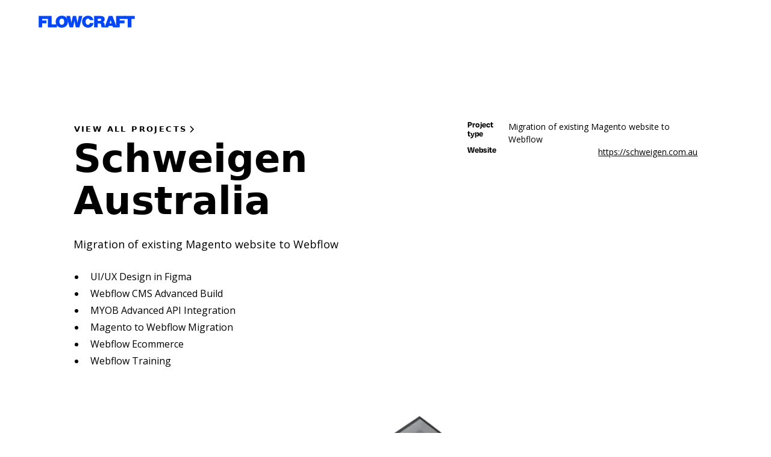

--- FILE ---
content_type: text/html; charset=utf-8
request_url: https://www.flowcraft.au/work/schweigen-australia
body_size: 9407
content:
<!DOCTYPE html><!-- Last Published: Fri Dec 19 2025 00:30:51 GMT+0000 (Coordinated Universal Time) --><html data-wf-domain="www.flowcraft.au" data-wf-page="63461fce0cefb184a3642493" data-wf-site="63194f2e22c9cdef494788ff" data-wf-intellimize-customer-id="117835154" lang="en-AU" data-wf-collection="63461fce0cefb11a2f642479" data-wf-item-slug="schweigen-australia"><head><meta charset="utf-8"/><title>Schweigen Australia</title><link rel="alternate" hrefLang="x-default" href="https://www.flowcraft.au/work/schweigen-australia"/><link rel="alternate" hrefLang="en-AU" href="https://www.flowcraft.au/work/schweigen-australia"/><link rel="alternate" hrefLang="zh-CN" href="https://www.flowcraft.au/zh-cn/work/schweigen-australia"/><link rel="alternate" hrefLang="en-US" href="https://www.flowcraft.au/en-us/work/schweigen-australia"/><meta content="Migration of existing Magento website to Webflow" name="description"/><meta content="Schweigen Australia" property="og:title"/><meta content="Migration of existing Magento website to Webflow" property="og:description"/><meta content="https://cdn.prod.website-files.com/631965114a6ae7c81e1ef2d0/631ab493f8115f3c258f0071_schweigen_image1.webp" property="og:image"/><meta content="Schweigen Australia" property="twitter:title"/><meta content="Migration of existing Magento website to Webflow" property="twitter:description"/><meta content="https://cdn.prod.website-files.com/631965114a6ae7c81e1ef2d0/631ab493f8115f3c258f0071_schweigen_image1.webp" property="twitter:image"/><meta property="og:type" content="website"/><meta content="summary_large_image" name="twitter:card"/><meta content="width=device-width, initial-scale=1" name="viewport"/><link href="https://cdn.prod.website-files.com/63194f2e22c9cdef494788ff/css/flowcraftstudio.shared.dadb72523.min.css" rel="stylesheet" type="text/css"/><link href="https://fonts.googleapis.com" rel="preconnect"/><link href="https://fonts.gstatic.com" rel="preconnect" crossorigin="anonymous"/><script src="https://ajax.googleapis.com/ajax/libs/webfont/1.6.26/webfont.js" type="text/javascript"></script><script type="text/javascript">WebFont.load({  google: {    families: ["Open Sans:300,300italic,400,400italic,600,600italic,700,700italic,800,800italic"]  }});</script><script src="https://use.typekit.net/tfn5jyf.js" type="text/javascript"></script><script type="text/javascript">try{Typekit.load();}catch(e){}</script><script type="text/javascript">!function(o,c){var n=c.documentElement,t=" w-mod-";n.className+=t+"js",("ontouchstart"in o||o.DocumentTouch&&c instanceof DocumentTouch)&&(n.className+=t+"touch")}(window,document);</script><link href="https://cdn.prod.website-files.com/63194f2e22c9cdef494788ff/631980aad0b2484f9bd8b90e_32x32.png" rel="shortcut icon" type="image/x-icon"/><link href="https://cdn.prod.website-files.com/63194f2e22c9cdef494788ff/631980ae32e9b3f276646cac_256x256.png" rel="apple-touch-icon"/><link href="https://www.flowcraft.au/work/schweigen-australia" rel="canonical"/><style>.anti-flicker, .anti-flicker * {visibility: hidden !important; opacity: 0 !important;}</style><style>[data-wf-hidden-variation], [data-wf-hidden-variation] * {
        display: none !important;
      }</style><script type="text/javascript">localStorage.removeItem('intellimize_opt_out_117835154'); if (localStorage.getItem('intellimize_data_tracking_type') !== 'always') { localStorage.setItem('intellimize_data_tracking_type', 'always'); }</script><script type="text/javascript">(function(e){var s={r:[]};e.wf={r:s.r,ready:t=>{s.r.push(t)}}})(window)</script><script type="text/javascript">(function(e,t,p){var n=document.documentElement,s={p:[],r:[]},u={p:s.p,r:s.r,push:function(e){s.p.push(e)},ready:function(e){s.r.push(e)}};e.intellimize=u,n.className+=" "+p,setTimeout(function(){n.className=n.className.replace(RegExp(" ?"+p),"")},t)})(window, 4000, 'anti-flicker')</script><link href="https://cdn.intellimize.co/snippet/117835154.js" rel="preload" as="script"/><script type="text/javascript">var wfClientScript=document.createElement("script");wfClientScript.src="https://cdn.intellimize.co/snippet/117835154.js",wfClientScript.async=!0,wfClientScript.onerror=function(){document.documentElement.className=document.documentElement.className.replace(RegExp(" ?anti-flicker"),"")},document.head.appendChild(wfClientScript);</script><link href="https://api.intellimize.co" rel="preconnect" crossorigin="true"/><link href="https://log.intellimize.co" rel="preconnect" crossorigin="true"/><link href="https://117835154.intellimizeio.com" rel="preconnect"/><!-- CSS code to improve the font quality-->
<style>
  * {
  -webkit-font-smoothing: antialiased;
  -moz-osx-font-smoothing: grayscale;
}
  
@font-face {
  font-family: 'Pacifico';
  font-style: normal;
  font-weight: 400;
  src: local('Pacifico Regular'), local('Pacifico-Regular'),
    url(https://fonts.gstatic.com/s/pacifico/v12/FwZY7-Qmy14u9lezJ-6H6MmBp0u-.woff2)
      format('woff2');
  font-display: swap;
}
</style>

<!-- Fathom - beautiful, simple website analytics -->
                <script src="https://cdn.usefathom.com/script.js" data-site="YBQCAGOR" defer></script>
              <!-- / Fathom -->
<!-- Google Tag Manager (Default method)--
<script>(function(w,d,s,l,i){w[l]=w[l]||[];w[l].push({'gtm.start':
new Date().getTime(),event:'gtm.js'});var f=d.getElementsByTagName(s)[0],
j=d.createElement(s),dl=l!='dataLayer'?'&l='+l:'';j.async=true;j.src=
'https://www.googletagmanager.com/gtm.js?id='+i+dl;f.parentNode.insertBefore(j,f);
})(window,document,'script','dataLayer','GTM-59J4ZNX');</script>
-- End Google Tag Manager -->

<!-- Google Tag Manager -->
<!-- This method of implementing GTM is following https://constantsolutions.dk/2020/06/delay-loading-of-google-analytics-google-tag-manager-script-for-better-pagespeed-score-and-initial-load/ -->
<script>
document.addEventListener('DOMContentLoaded', () => {
  /** init gtm after 3500 seconds - this could be adjusted */
  setTimeout(initGTM, 3500);
});
document.addEventListener('scroll', initGTMOnEvent);
document.addEventListener('mousemove', initGTMOnEvent);
document.addEventListener('touchstart', initGTMOnEvent);
function initGTMOnEvent(event) {
  initGTM();
  event.currentTarget.removeEventListener(event.type, initGTMOnEvent); // remove the event listener that got triggered
}
function initGTM() {
  if (window.gtmDidInit) {
    return false;
  }
  window.gtmDidInit = true; // flag to ensure script does not get added to DOM more than once.
  const script = document.createElement('script');
  script.type = 'text/javascript';
  script.async = true;
  // ensure PageViews is always tracked (on script load)
  script.onload = () => {
    dataLayer.push({ event: 'gtm.js', 'gtm.start': new Date().getTime(), 'gtm.uniqueEventId': 0 });
  };
  script.src = 'https://www.googletagmanager.com/gtm.js?id=GTM-59J4ZNX';
  document.head.appendChild(script);
}
</script>
<!-- End Google Tag Manager -->
<!-- Begin SEMRush PageImprove -->
<!--<script>
    ;(function() {
        var script = document.createElement('script');
        script.id = 'ef572526-7d00-4276-ad66-7ae6850f864e';
        script.type = 'module';
        script.src = 'https://pageimprove.io';
        document.head.appendChild(script);
    })()
</script>-->
<!-- End SEMRush PageIMprove -->
<!-- Start Humblytics PageImprove -->
<!-- <script async src="https://app.humblytics.com/hmbl.min.js?id=02953c9"></script> -->
<!-- END Humblytics PageImprove -->
</head><body><div class="page-wrapper"><div class="global-styles w-embed w-iframe"><!-- Google Tag Manager (noscript) -->
<noscript><iframe src="https://www.googletagmanager.com/ns.html?id=GTM-59J4ZNX"
height="0" width="0" style="display:none;visibility:hidden"></iframe></noscript>
<!-- End Google Tag Manager (noscript) -->
<style>

/* Get rid of top margin on first element in any rich text element */
.w-richtext > :not(div):first-child, .w-richtext > div:first-child > :first-child {
  margin-top: 0 !important;
}

/* Get rid of bottom margin on last element in any rich text element */
.w-richtext>:last-child, .w-richtext ol li:last-child, .w-richtext ul li:last-child {
	margin-bottom: 0 !important;
}

/* 
Make the following elements inherit typography styles from the parent and not have hardcoded values. 
Important: You will not be able to style for example "All Links" in Designer with this CSS applied.
Uncomment this CSS to use it in the project. Leave this message for future hand-off.
*/
/*
a,
.w-input,
.w-select,
.w-tab-link,
.w-nav-link,
.w-dropdown-btn,
.w-dropdown-toggle,
.w-dropdown-link {
  color: inherit;
  text-decoration: inherit;
  font-size: inherit;
}
*/

/* Prevent all click and hover interaction with an element */
.pointer-events-off {
	pointer-events: none;
}

/* Enables all click and hover interaction with an element */
.pointer-events-on {
  pointer-events: auto;
}

/* Snippet enables you to add class of div-square which creates and maintains a 1:1 dimension of a div.*/
.div-square::after {
  content: "";
  display: block;
  padding-bottom: 100%;
}

/*Hide focus outline for main content element*/
    main:focus-visible {
    outline: -webkit-focus-ring-color auto 0px;
}

/* Make sure containers never lose their center alignment*/
.container-medium, .container-small, .container-large {
  margin-right: auto !important;
  margin-left: auto !important;
}

/*Reset selects, buttons, and links styles*/
.w-input, .w-select, a {
color: inherit;
text-decoration: inherit;
font-size: inherit;
}

/*Apply "..." after 3 lines of text */
.text-style-3lines {
    display: -webkit-box;
    overflow: hidden;
    -webkit-line-clamp: 3;
    -webkit-box-orient: vertical;
}

/* Apply "..." after 2 lines of text */
.text-style-2lines {
    display: -webkit-box;
    overflow: hidden;
    -webkit-line-clamp: 2;
    -webkit-box-orient: vertical;
}
/* Apply "..." at 100% width */
.truncate-width { 
		width: 100%; 
    white-space: nowrap; 
    overflow: hidden; 
    text-overflow: ellipsis; 
}
/* Removes native scrollbar */
.no-scrollbar {
    -ms-overflow-style: none;  // IE 10+
    overflow: -moz-scrollbars-none;  // Firefox
}

.no-scrollbar::-webkit-scrollbar {
    display: none; // Safari and Chrome
}

/* Adds inline flex display */
.display-inlineflex {
  display: inline-flex;
}

/* These classes are never overwritten */
.hide {
  display: none !important;
}

@media screen and (max-width: 991px), 
  @media screen and (max-width: 767px), 
  @media screen and (max-width: 479px){
    .hide, .hide-tablet{
      display: none !important;
    }
  }
  @media screen and (max-width: 767px)
    .hide-mobile-landscape{
      display: none !important;
    }
  }
  @media screen and (max-width: 479px)
    .hide-mobile{
      display: none !important;
    }
  }
 
.margin-0 {
  margin: 0rem !important;
}
  
.padding-0 {
  padding: 0rem !important;
}

.spacing-clean {
padding: 0rem !important;
margin: 0rem !important;
}

.margin-top {
  margin-right: 0rem !important;
  margin-bottom: 0rem !important;
  margin-left: 0rem !important;
}

.padding-top {
  padding-right: 0rem !important;
  padding-bottom: 0rem !important;
  padding-left: 0rem !important;
}
  
.margin-right {
  margin-top: 0rem !important;
  margin-bottom: 0rem !important;
  margin-left: 0rem !important;
}

.padding-right {
  padding-top: 0rem !important;
  padding-bottom: 0rem !important;
  padding-left: 0rem !important;
}

.margin-bottom {
  margin-top: 0rem !important;
  margin-right: 0rem !important;
  margin-left: 0rem !important;
}

.padding-bottom {
  padding-top: 0rem !important;
  padding-right: 0rem !important;
  padding-left: 0rem !important;
}

.margin-left {
  margin-top: 0rem !important;
  margin-right: 0rem !important;
  margin-bottom: 0rem !important;
}
  
.padding-left {
  padding-top: 0rem !important;
  padding-right: 0rem !important;
  padding-bottom: 0rem !important;
}
  
.margin-horizontal {
  margin-top: 0rem !important;
  margin-bottom: 0rem !important;
}

.padding-horizontal {
  padding-top: 0rem !important;
  padding-bottom: 0rem !important;
}

.margin-vertical {
  margin-right: 0rem !important;
  margin-left: 0rem !important;
}
  
.padding-vertical {
  padding-right: 0rem !important;
  padding-left: 0rem !important;
}


::selection {
  color: white;
  background: #0046fc;
}

.text-rich-text a.rich-text_inline-cta_link {
	text-decoration:none;
  }
  
.footer1_component a.footer1_social-link {
  text-decoration:none;
}

</style></div><div data-collapse="medium" data-animation="default" data-duration="400" fs-scrolldisable-element="smart-nav" data-easing="ease" data-easing2="ease" role="banner" class="navbar2_component w-nav"><div class="navbar2_container"><a href="/" data-wf-native-id-path="683d4ebb-a363-43d1-f0fc-0c49936a307c:ac40c0c4-a287-8820-7691-238fa62f1b15" data-wf-ao-click-engagement-tracking="true" data-wf-element-id="ac40c0c4-a287-8820-7691-238fa62f1b15" data-wf-component-context="%5B%7B%22componentId%22%3A%22ac40c0c4-a287-8820-7691-238fa62f1b13%22%2C%22instanceId%22%3A%22683d4ebb-a363-43d1-f0fc-0c49936a307c%22%7D%5D" class="navbar-logo_component w-nav-brand"><div class="navbar-logo_primary-logo is-primary w-embed"><svg width="100%" style="" viewBox="0 0 231 30" fill="currentColor" xmlns="http://www.w3.org/2000/svg">
<path d="M22.8151 0.87468H0.106506V29.3333H8.62755V19.3067H18.8847V12.1813H8.62755V8.42668H22.8151V0.87468Z" fill="currentColor"/>
<path d="M31.1687 0.87468H22.3494V29.3333H43.8224V21.7813H31.1687V0.87468Z" fill="currentColor"/>
<path d="M55.67 0.23468C47.0211 0.23468 41.0564 6.29335 41.0564 15.0827C41.0564 23.9147 47.0211 29.9733 55.67 29.9733C64.2762 29.9733 70.3262 23.9147 70.3262 15.296C70.3262 6.25068 64.4893 0.23468 55.67 0.23468ZM55.67 7.36001C59.2488 7.36001 61.5069 10.3893 61.5069 15.168C61.5069 19.8187 59.2062 22.848 55.7126 22.848C52.1338 22.848 49.8757 19.8187 49.8757 15.0827C49.8757 10.3893 52.1338 7.36001 55.67 7.36001Z" fill="currentColor"/>
<path d="M82.8381 29.3333L85.224 17.0453C85.6501 15.04 85.8631 13.7173 86.0761 11.584C86.2465 13.4187 86.5448 15.552 86.843 17.0453L89.2289 29.3333H97.8352L105.163 0.87468H96.557L93.9155 14.0587C93.9155 14.1013 93.8303 14.6987 93.7025 15.2533C93.6598 15.6373 93.6172 15.9787 93.532 16.2773C93.3616 17.3867 93.3616 17.3867 93.2338 18.3253C93.1486 17.3867 93.1486 17.3013 92.9782 16.2773C92.893 15.8933 92.8504 15.552 92.8077 15.2533C92.6799 14.6987 92.5947 14.0587 92.5947 14.0587L89.8254 0.87468H82.1564L79.4297 14.1867C79.1741 15.3813 78.8758 17.1733 78.7906 18.3253C78.6628 17.088 78.3646 15.0827 78.1516 14.1867L75.4248 0.87468H66.7334L74.4449 29.3333H82.8381Z" fill="currentColor"/>
<path d="M131.526 11.2427C130.29 4.41601 125.306 0.23468 118.489 0.23468C110.223 0.23468 104.259 6.37868 104.259 14.8693C104.259 23.6587 110.223 29.9733 118.574 29.9733C123.047 29.9733 127.052 28.096 129.396 24.896C130.759 23.0187 131.441 21.0987 131.739 18.1973H123.047C122.579 21.2267 121.002 22.848 118.446 22.848C115.208 22.848 112.78 19.4773 112.78 14.9973C112.78 10.4747 115.038 7.36001 118.318 7.36001C120.747 7.36001 122.579 8.89601 123.047 11.4133L131.526 11.2427Z" fill="currentColor"/>
<path d="M141.839 19.392H145.417C148.869 19.392 149.976 20.5867 150.317 24.896L150.488 26.9014C150.615 28.3947 150.701 28.6933 151.084 29.3333H159.69C159.264 28.608 159.136 28.2667 159.009 26.9014L158.455 22.208C158.071 19.008 156.878 17.216 154.492 16.1067C157.304 14.528 158.668 12.224 158.668 9.02402C158.668 6.20801 157.432 3.73335 155.345 2.41068C153.427 1.21601 151.51 0.87468 146.61 0.87468H133.318V29.3333H141.839V19.392ZM141.839 13.12V7.40268H146.184C148.911 7.40268 150.147 8.29868 150.147 10.2613C150.147 12.224 148.911 13.12 146.184 13.12H141.839Z" fill="currentColor"/>
<path d="M177.246 25.408L178.481 29.3333H187.471L177.246 0.87468H168.299L158.201 29.3333H167.021L168.299 25.408H177.246ZM175.329 19.1787H170.301L172.815 11.0293L175.329 19.1787Z" fill="currentColor"/>
<path d="M208.639 0.87468H185.93V29.3333H194.451V19.3067H206.04V12.1813H194.451V8.42668H208.639V0.87468Z" fill="currentColor"/>
<path d="M222.701 8.42668H230.839V0.87468H205.744V8.42668H213.882V29.3333H222.701V8.42668Z" fill="currentColor"/>
</svg></div><div class="navbar-logo_hover-logo is-primary is-revsred w-embed"><svg width="100%" style="" viewBox="0 0 231 30" fill="blue" xmlns="http://www.w3.org/2000/svg">
<path d="M22.8151 0.87468H0.106506V29.3333H8.62755V19.3067H18.8847V12.1813H8.62755V8.42668H22.8151V0.87468Z" fill="currentColor" stroke="transparent"/>
<path d="M31.1687 0.87468H22.3494V29.3333H43.8224V21.7813H31.1687V0.87468Z" fill="currentColor" stroke="transparent"/>
<path d="M55.67 0.23468C47.0211 0.23468 41.0564 6.29335 41.0564 15.0827C41.0564 23.9147 47.0211 29.9733 55.67 29.9733C64.2762 29.9733 70.3262 23.9147 70.3262 15.296C70.3262 6.25068 64.4893 0.23468 55.67 0.23468ZM55.67 7.36001C59.2488 7.36001 61.5069 10.3893 61.5069 15.168C61.5069 19.8187 59.2062 22.848 55.7126 22.848C52.1338 22.848 49.8757 19.8187 49.8757 15.0827C49.8757 10.3893 52.1338 7.36001 55.67 7.36001Z" fill="currentColor" stroke="transparent"/>
<path d="M82.8381 29.3333L85.224 17.0453C85.6501 15.04 85.8631 13.7173 86.0761 11.584C86.2465 13.4187 86.5448 15.552 86.843 17.0453L89.2289 29.3333H97.8352L105.163 0.87468H96.557L93.9155 14.0587C93.9155 14.1013 93.8303 14.6987 93.7025 15.2533C93.6598 15.6373 93.6172 15.9787 93.532 16.2773C93.3616 17.3867 93.3616 17.3867 93.2338 18.3253C93.1486 17.3867 93.1486 17.3013 92.9782 16.2773C92.893 15.8933 92.8504 15.552 92.8077 15.2533C92.6799 14.6987 92.5947 14.0587 92.5947 14.0587L89.8254 0.87468H82.1564L79.4297 14.1867C79.1741 15.3813 78.8758 17.1733 78.7906 18.3253C78.6628 17.088 78.3646 15.0827 78.1516 14.1867L75.4248 0.87468H66.7334L74.4449 29.3333H82.8381Z" fill="currentColor" stroke="transparent"/>
<path d="M131.526 11.2427C130.29 4.41601 125.306 0.23468 118.489 0.23468C110.223 0.23468 104.259 6.37868 104.259 14.8693C104.259 23.6587 110.223 29.9733 118.574 29.9733C123.047 29.9733 127.052 28.096 129.396 24.896C130.759 23.0187 131.441 21.0987 131.739 18.1973H123.047C122.579 21.2267 121.002 22.848 118.446 22.848C115.208 22.848 112.78 19.4773 112.78 14.9973C112.78 10.4747 115.038 7.36001 118.318 7.36001C120.747 7.36001 122.579 8.89601 123.047 11.4133L131.526 11.2427Z" fill="currentColor" stroke="transparent"/>
<path d="M141.839 19.392H145.417C148.869 19.392 149.976 20.5867 150.317 24.896L150.488 26.9014C150.615 28.3947 150.701 28.6933 151.084 29.3333H159.69C159.264 28.608 159.136 28.2667 159.009 26.9014L158.455 22.208C158.071 19.008 156.878 17.216 154.492 16.1067C157.304 14.528 158.668 12.224 158.668 9.02402C158.668 6.20801 157.432 3.73335 155.345 2.41068C153.427 1.21601 151.51 0.87468 146.61 0.87468H133.318V29.3333H141.839V19.392ZM141.839 13.12V7.40268H146.184C148.911 7.40268 150.147 8.29868 150.147 10.2613C150.147 12.224 148.911 13.12 146.184 13.12H141.839Z" fill="currentColor" stroke="transparent"/>
<path d="M177.246 25.408L178.481 29.3333H187.471L177.246 0.87468H168.299L158.201 29.3333H167.021L168.299 25.408H177.246ZM175.329 19.1787H170.301L172.815 11.0293L175.329 19.1787Z" fill="currentColor" stroke="transparent"/>
<path d="M208.639 0.87468H185.93V29.3333H194.451V19.3067H206.04V12.1813H194.451V8.42668H208.639V0.87468Z" fill="currentColor" stroke="transparent"/>
<path d="M222.701 8.42668H230.839V0.87468H205.744V8.42668H213.882V29.3333H222.701V8.42668Z" fill="currentColor" stroke="transparent"/>
</svg></div><div class="navbar-logo_css w-embed"><style>

.navbar-logo_hover-logo {
	transform:translatey(100%);
	transition: all 0.2s ease;
}

.navbar-logo_primary-logo {
	transform:translatey(0);
  transition: all 0.2s ease;
}

.navbar-logo_component:hover .navbar-logo_hover-logo {
	transform:translatey(0);
 }
 
 
 .navbar-logo_component:hover .navbar-logo_primary-logo {
	transform:translatey(-100%);
 }
</style></div></a></div></div><main class="main-wrapper"><section><div class="page-padding"><header class="section_portfolio-header7"><div class="page-padding"><div class="container-large"><div class="padding-section-large"><div class="portfolio-header7_component"><div id="w-node-a36c6b83-4f15-9bf0-b186-5f91d9326cce-a3642493" class="w-layout-grid portfolio-header7_content-wrapper"><div id="w-node-a36c6b83-4f15-9bf0-b186-5f91d9326ccf-a3642493" class="portfolio-header7_content-left"><div><div class="button-group"><a data-wf-native-id-path="9514b999-76f3-99a8-2a07-eb056eac5745" data-wf-ao-click-engagement-tracking="true" data-wf-element-id="9514b999-76f3-99a8-2a07-eb056eac5745" href="/" class="button is-alternate is-small no-padding-left w-inline-block"><div>View All Projects</div><div class="icon-embed-xxsmall w-embed"><svg width="16" height="16" viewBox="0 0 16 16" fill="none" xmlns="http://www.w3.org/2000/svg">
<path d="M6 3L11 8L6 13" stroke="CurrentColor" stroke-width="1.5"/>
</svg></div></a></div></div><h1 class="heading-style-h2">Schweigen Australia</h1><div class="spacer-small"></div><div class="text-size-medium">Migration of existing Magento website to Webflow</div><div class="padding-bottom padding-small"></div><div class="text-rich-text w-richtext"><ul role="list"><li>UI/UX Design in Figma</li><li>Webflow CMS Advanced Build</li><li>MYOB Advanced API Integration</li><li>Magento to Webflow Migration</li><li>Webflow Ecommerce</li><li>Webflow Training</li></ul></div></div><div id="w-node-_9257e2e6-f4ad-231d-4327-28d4e52ecfcc-a3642493" class="portfolio-header7_content"><img loading="lazy" id="w-node-_04f428f1-b0f7-e128-e8b9-8bfa05bd213a-a3642493" alt="" src="" class="w-dyn-bind-empty"/><div class="w-layout-grid portfolio-header7_metatag-list"><div id="w-node-a36c6b83-4f15-9bf0-b186-5f91d9326ce0-a3642493" class="portfolio-header7_metatag-item w-condition-invisible"><h2 class="text-size-small">Client</h2><div class="text-size-small w-dyn-bind-empty"></div></div><div id="w-node-a36c6b83-4f15-9bf0-b186-5f91d9326cec-a3642493" class="portfolio-header7_metatag-item"><h2 class="text-size-small">Project type</h2><div class="text-size-small">Migration of existing Magento website to Webflow</div></div><div id="w-node-a36c6b83-4f15-9bf0-b186-5f91d9326cf2-a3642493" class="portfolio-header7_metatag-item"><h2 class="text-size-small">Website</h2><a data-wf-native-id-path="a36c6b83-4f15-9bf0-b186-5f91d9326cf6" data-wf-ao-click-engagement-tracking="true" data-wf-element-id="a36c6b83-4f15-9bf0-b186-5f91d9326cf6" href="https://schweigen.com.au" class="text-style-link text-size-small">https://schweigen.com.au</a></div></div></div></div><div class="spacer-xxlarge"></div><div class="portfolio-header7_image-wrapper"><img loading="lazy" alt="A mockup of the Schweigen website that we built on Webflow; shown in both desktop and mobile orientations with a designer rangehood image as a decorative element." src="https://cdn.prod.website-files.com/631965114a6ae7c81e1ef2d0/631ab493f8115f3c258f0071_schweigen_image1.webp" sizes="81vw" srcset="https://cdn.prod.website-files.com/631965114a6ae7c81e1ef2d0/631ab493f8115f3c258f0071_schweigen_image1-p-500.webp 500w, https://cdn.prod.website-files.com/631965114a6ae7c81e1ef2d0/631ab493f8115f3c258f0071_schweigen_image1-p-800.webp 800w, https://cdn.prod.website-files.com/631965114a6ae7c81e1ef2d0/631ab493f8115f3c258f0071_schweigen_image1-p-1080.webp 1080w, https://cdn.prod.website-files.com/631965114a6ae7c81e1ef2d0/631ab493f8115f3c258f0071_schweigen_image1.webp 1241w" class="portfolio-header7_image"/></div><div class="spacer-xxlarge"></div><div class="portfolio-header7_image-wrapper"><img loading="lazy" alt="Screenshots of the Photo Gallery we built in Webflow for Schweigen website." src="https://cdn.prod.website-files.com/631965114a6ae7c81e1ef2d0/631ab4972a3be6273ed6ce7b_schweigen_image2.webp" sizes="81vw" srcset="https://cdn.prod.website-files.com/631965114a6ae7c81e1ef2d0/631ab4972a3be6273ed6ce7b_schweigen_image2-p-500.webp 500w, https://cdn.prod.website-files.com/631965114a6ae7c81e1ef2d0/631ab4972a3be6273ed6ce7b_schweigen_image2-p-800.webp 800w, https://cdn.prod.website-files.com/631965114a6ae7c81e1ef2d0/631ab4972a3be6273ed6ce7b_schweigen_image2.webp 917w" class="portfolio-header7_image"/></div><div class="spacer-xxlarge"></div><div class="portfolio-header7_image-wrapper"><img loading="lazy" alt="Screenshots of the Webflow Megamenu we built for the Schweigen website with a screenshot of the homepage in mobile screensize in the foreground." src="https://cdn.prod.website-files.com/631965114a6ae7c81e1ef2d0/631ab49df0eb1cb55a733a65_schweigen_image3.webp" sizes="81vw" srcset="https://cdn.prod.website-files.com/631965114a6ae7c81e1ef2d0/631ab49df0eb1cb55a733a65_schweigen_image3-p-500.webp 500w, https://cdn.prod.website-files.com/631965114a6ae7c81e1ef2d0/631ab49df0eb1cb55a733a65_schweigen_image3-p-800.webp 800w, https://cdn.prod.website-files.com/631965114a6ae7c81e1ef2d0/631ab49df0eb1cb55a733a65_schweigen_image3-p-1080.webp 1080w, https://cdn.prod.website-files.com/631965114a6ae7c81e1ef2d0/631ab49df0eb1cb55a733a65_schweigen_image3.webp 1210w" class="portfolio-header7_image"/></div><div class="spacer-xxlarge"></div></div><div><div class="button-group"><a data-wf-native-id-path="3692f563-edc0-87f4-c428-fa507e016d47" data-wf-ao-click-engagement-tracking="true" data-wf-element-id="3692f563-edc0-87f4-c428-fa507e016d47" href="/" class="button is-alternate is-small no-padding-left w-inline-block"><div>View All Projects</div><div class="icon-embed-xxsmall w-embed"><svg width="16" height="16" viewBox="0 0 16 16" fill="none" xmlns="http://www.w3.org/2000/svg">
<path d="M6 3L11 8L6 13" stroke="CurrentColor" stroke-width="1.5"/>
</svg></div></a></div></div></div></div></div></header></div></section></main><div class="footer1_component"><div class="page-padding"><div class="container-large"><div class="padding-vertical padding-xxlarge"><div class="padding-bottom padding-xxlarge"><div class="w-layout-grid footer1_top-wrapper"><div class="footer1_left-wrapper"><div class="margin-bottom margin-small"><a href="#" data-wf-native-id-path="ca1e74fa-908d-0952-c20e-3e316c280c84" data-wf-ao-click-engagement-tracking="true" data-wf-element-id="ca1e74fa-908d-0952-c20e-3e316c280c84" class="footer1_logo-link w-nav-brand"><img src="https://cdn.prod.website-files.com/63194f2e22c9cdef494788ff/639afd9b23427408ad03bff5_Full_Logo-Filled-Light.svg" loading="lazy" alt="Flowcraft Logo"/></a></div></div><div class="w-layout-grid footer1_menu-wrapper"><div id="w-node-ca1e74fa-908d-0952-c20e-3e316c280c87-a3642493" class="footer1_link-list"><div class="margin-bottom margin-xsmall"><div class="text-weight-semibold text-color-black">Follow us</div></div><a data-wf-native-id-path="ca1e74fa-908d-0952-c20e-3e316c280c8b" data-wf-ao-click-engagement-tracking="true" data-wf-element-id="ca1e74fa-908d-0952-c20e-3e316c280c8b" href="https://twitter.com/flowcraft_au" target="_blank" class="footer1_social-link text-color-black w-inline-block"><div class="footer1_social-icon margin-right-xsmall w-embed"><svg width="24" height="24" viewBox="0 0 24 24" fill="none" xmlns="http://www.w3.org/2000/svg">
<path d="M20.9728 6.7174C20.5084 7.33692 19.947 7.87733 19.3103 8.31776C19.3103 8.47959 19.3103 8.64142 19.3103 8.81225C19.3154 11.7511 18.1415 14.5691 16.0518 16.6345C13.962 18.6999 11.1312 19.8399 8.19405 19.7989C6.49599 19.8046 4.81967 19.4169 3.29642 18.6661C3.21428 18.6302 3.16131 18.549 3.16162 18.4593V18.3604C3.16162 18.2313 3.26623 18.1267 3.39527 18.1267C5.06442 18.0716 6.67402 17.4929 7.99634 16.4724C6.48553 16.4419 5.12619 15.5469 4.5006 14.1707C4.46901 14.0956 4.47884 14.0093 4.52657 13.9432C4.57429 13.8771 4.653 13.8407 4.73425 13.8471C5.19342 13.8932 5.65718 13.8505 6.1002 13.7212C4.43239 13.375 3.17921 11.9904 2.99986 10.2957C2.99349 10.2144 3.02992 10.1357 3.096 10.0879C3.16207 10.0402 3.24824 10.0303 3.32338 10.062C3.77094 10.2595 4.25409 10.3635 4.74324 10.3676C3.28184 9.40846 2.65061 7.58405 3.20655 5.92622C3.26394 5.76513 3.40181 5.64612 3.5695 5.61294C3.73718 5.57975 3.90996 5.63728 4.02432 5.76439C5.99639 7.86325 8.70604 9.11396 11.5819 9.25279C11.5083 8.95885 11.4721 8.65676 11.4741 8.35372C11.501 6.76472 12.4842 5.34921 13.9634 4.76987C15.4425 4.19054 17.1249 4.56203 18.223 5.71044C18.9714 5.56785 19.695 5.31645 20.3707 4.96421C20.4202 4.93331 20.483 4.93331 20.5325 4.96421C20.5634 5.01373 20.5634 5.07652 20.5325 5.12604C20.2052 5.87552 19.6523 6.50412 18.9509 6.92419C19.5651 6.85296 20.1685 6.70807 20.7482 6.49264C20.797 6.45942 20.8611 6.45942 20.9099 6.49264C20.9508 6.51134 20.9814 6.54711 20.9935 6.59042C21.0056 6.63373 20.998 6.68018 20.9728 6.7174Z" fill="CurrentColor"/>
</svg></div><div>Twitter</div></a><a data-wf-native-id-path="ca1e74fa-908d-0952-c20e-3e316c280c8f" data-wf-ao-click-engagement-tracking="true" data-wf-element-id="ca1e74fa-908d-0952-c20e-3e316c280c8f" href="https://www.linkedin.com/company/flowcraftau/" target="_blank" class="footer1_social-link text-color-black w-inline-block"><div class="footer1_social-icon margin-right-xsmall w-embed"><svg width="24" height="24" viewBox="0 0 24 24" fill="none" xmlns="http://www.w3.org/2000/svg">
<path fill-rule="evenodd" clip-rule="evenodd" d="M5 3H19C20.1046 3 21 3.89543 21 5V19C21 20.1046 20.1046 21 19 21H5C3.89543 21 3 20.1046 3 19V5C3 3.89543 3.89543 3 5 3ZM8 18C8.27614 18 8.5 17.7761 8.5 17.5V10.5C8.5 10.2239 8.27614 10 8 10H6.5C6.22386 10 6 10.2239 6 10.5V17.5C6 17.7761 6.22386 18 6.5 18H8ZM7.25 9C6.42157 9 5.75 8.32843 5.75 7.5C5.75 6.67157 6.42157 6 7.25 6C8.07843 6 8.75 6.67157 8.75 7.5C8.75 8.32843 8.07843 9 7.25 9ZM17.5 18C17.7761 18 18 17.7761 18 17.5V12.9C18.0325 11.3108 16.8576 9.95452 15.28 9.76C14.177 9.65925 13.1083 10.1744 12.5 11.1V10.5C12.5 10.2239 12.2761 10 12 10H10.5C10.2239 10 10 10.2239 10 10.5V17.5C10 17.7761 10.2239 18 10.5 18H12C12.2761 18 12.5 17.7761 12.5 17.5V13.75C12.5 12.9216 13.1716 12.25 14 12.25C14.8284 12.25 15.5 12.9216 15.5 13.75V17.5C15.5 17.7761 15.7239 18 16 18H17.5Z" fill="CurrentColor"/>
</svg></div><div>LinkedIn</div></a></div></div></div></div><div class="line-divider"></div><div class="padding-top padding-medium"><div class="footer1_bottom-wrapper"><div class="footer1_credit-text text-color-black">© 2023 Flowcraft. All right reserved.</div></div></div></div></div></div></div></div><script src="https://d3e54v103j8qbb.cloudfront.net/js/jquery-3.5.1.min.dc5e7f18c8.js?site=63194f2e22c9cdef494788ff" type="text/javascript" integrity="sha256-9/aliU8dGd2tb6OSsuzixeV4y/faTqgFtohetphbbj0=" crossorigin="anonymous"></script><script src="https://cdn.prod.website-files.com/63194f2e22c9cdef494788ff/js/flowcraftstudio.schunk.e0c428ff9737f919.js" type="text/javascript"></script><script src="https://cdn.prod.website-files.com/63194f2e22c9cdef494788ff/js/flowcraftstudio.schunk.a0106f00b01192bb.js" type="text/javascript"></script><script src="https://cdn.prod.website-files.com/63194f2e22c9cdef494788ff/js/flowcraftstudio.06f65405.18c3518149d90450.js" type="text/javascript"></script><script src="https://cdn.jsdelivr.net/npm/visualdx@1/dist/vdx.min.js?v1.1.9"></script></body></html>

--- FILE ---
content_type: text/css
request_url: https://cdn.prod.website-files.com/63194f2e22c9cdef494788ff/css/flowcraftstudio.shared.dadb72523.min.css
body_size: 21196
content:
html{-webkit-text-size-adjust:100%;-ms-text-size-adjust:100%;font-family:sans-serif}body{margin:0}article,aside,details,figcaption,figure,footer,header,hgroup,main,menu,nav,section,summary{display:block}audio,canvas,progress,video{vertical-align:baseline;display:inline-block}audio:not([controls]){height:0;display:none}[hidden],template{display:none}a{background-color:#0000}a:active,a:hover{outline:0}abbr[title]{border-bottom:1px dotted}b,strong{font-weight:700}dfn{font-style:italic}h1{margin:.67em 0;font-size:2em}mark{color:#000;background:#ff0}small{font-size:80%}sub,sup{vertical-align:baseline;font-size:75%;line-height:0;position:relative}sup{top:-.5em}sub{bottom:-.25em}img{border:0}svg:not(:root){overflow:hidden}hr{box-sizing:content-box;height:0}pre{overflow:auto}code,kbd,pre,samp{font-family:monospace;font-size:1em}button,input,optgroup,select,textarea{color:inherit;font:inherit;margin:0}button{overflow:visible}button,select{text-transform:none}button,html input[type=button],input[type=reset]{-webkit-appearance:button;cursor:pointer}button[disabled],html input[disabled]{cursor:default}button::-moz-focus-inner,input::-moz-focus-inner{border:0;padding:0}input{line-height:normal}input[type=checkbox],input[type=radio]{box-sizing:border-box;padding:0}input[type=number]::-webkit-inner-spin-button,input[type=number]::-webkit-outer-spin-button{height:auto}input[type=search]{-webkit-appearance:none}input[type=search]::-webkit-search-cancel-button,input[type=search]::-webkit-search-decoration{-webkit-appearance:none}legend{border:0;padding:0}textarea{overflow:auto}optgroup{font-weight:700}table{border-collapse:collapse;border-spacing:0}td,th{padding:0}@font-face{font-family:webflow-icons;src:url([data-uri])format("truetype");font-weight:400;font-style:normal}[class^=w-icon-],[class*=\ w-icon-]{speak:none;font-variant:normal;text-transform:none;-webkit-font-smoothing:antialiased;-moz-osx-font-smoothing:grayscale;font-style:normal;font-weight:400;line-height:1;font-family:webflow-icons!important}.w-icon-slider-right:before{content:""}.w-icon-slider-left:before{content:""}.w-icon-nav-menu:before{content:""}.w-icon-arrow-down:before,.w-icon-dropdown-toggle:before{content:""}.w-icon-file-upload-remove:before{content:""}.w-icon-file-upload-icon:before{content:""}*{box-sizing:border-box}html{height:100%}body{color:#333;background-color:#fff;min-height:100%;margin:0;font-family:Arial,sans-serif;font-size:14px;line-height:20px}img{vertical-align:middle;max-width:100%;display:inline-block}html.w-mod-touch *{background-attachment:scroll!important}.w-block{display:block}.w-inline-block{max-width:100%;display:inline-block}.w-clearfix:before,.w-clearfix:after{content:" ";grid-area:1/1/2/2;display:table}.w-clearfix:after{clear:both}.w-hidden{display:none}.w-button{color:#fff;line-height:inherit;cursor:pointer;background-color:#3898ec;border:0;border-radius:0;padding:9px 15px;text-decoration:none;display:inline-block}input.w-button{-webkit-appearance:button}html[data-w-dynpage] [data-w-cloak]{color:#0000!important}.w-code-block{margin:unset}pre.w-code-block code{all:inherit}.w-optimization{display:contents}.w-webflow-badge,.w-webflow-badge>img{box-sizing:unset;width:unset;height:unset;max-height:unset;max-width:unset;min-height:unset;min-width:unset;margin:unset;padding:unset;float:unset;clear:unset;border:unset;border-radius:unset;background:unset;background-image:unset;background-position:unset;background-size:unset;background-repeat:unset;background-origin:unset;background-clip:unset;background-attachment:unset;background-color:unset;box-shadow:unset;transform:unset;direction:unset;font-family:unset;font-weight:unset;color:unset;font-size:unset;line-height:unset;font-style:unset;font-variant:unset;text-align:unset;letter-spacing:unset;-webkit-text-decoration:unset;text-decoration:unset;text-indent:unset;text-transform:unset;list-style-type:unset;text-shadow:unset;vertical-align:unset;cursor:unset;white-space:unset;word-break:unset;word-spacing:unset;word-wrap:unset;transition:unset}.w-webflow-badge{white-space:nowrap;cursor:pointer;box-shadow:0 0 0 1px #0000001a,0 1px 3px #0000001a;visibility:visible!important;opacity:1!important;z-index:2147483647!important;color:#aaadb0!important;overflow:unset!important;background-color:#fff!important;border-radius:3px!important;width:auto!important;height:auto!important;margin:0!important;padding:6px!important;font-size:12px!important;line-height:14px!important;text-decoration:none!important;display:inline-block!important;position:fixed!important;inset:auto 12px 12px auto!important;transform:none!important}.w-webflow-badge>img{position:unset;visibility:unset!important;opacity:1!important;vertical-align:middle!important;display:inline-block!important}h1,h2,h3,h4,h5,h6{margin-bottom:10px;font-weight:700}h1{margin-top:20px;font-size:38px;line-height:44px}h2{margin-top:20px;font-size:32px;line-height:36px}h3{margin-top:20px;font-size:24px;line-height:30px}h4{margin-top:10px;font-size:18px;line-height:24px}h5{margin-top:10px;font-size:14px;line-height:20px}h6{margin-top:10px;font-size:12px;line-height:18px}p{margin-top:0;margin-bottom:10px}blockquote{border-left:5px solid #e2e2e2;margin:0 0 10px;padding:10px 20px;font-size:18px;line-height:22px}figure{margin:0 0 10px}ul,ol{margin-top:0;margin-bottom:10px;padding-left:40px}.w-list-unstyled{padding-left:0;list-style:none}.w-embed:before,.w-embed:after{content:" ";grid-area:1/1/2/2;display:table}.w-embed:after{clear:both}.w-video{width:100%;padding:0;position:relative}.w-video iframe,.w-video object,.w-video embed{border:none;width:100%;height:100%;position:absolute;top:0;left:0}fieldset{border:0;margin:0;padding:0}button,[type=button],[type=reset]{cursor:pointer;-webkit-appearance:button;border:0}.w-form{margin:0 0 15px}.w-form-done{text-align:center;background-color:#ddd;padding:20px;display:none}.w-form-fail{background-color:#ffdede;margin-top:10px;padding:10px;display:none}label{margin-bottom:5px;font-weight:700;display:block}.w-input,.w-select{color:#333;vertical-align:middle;background-color:#fff;border:1px solid #ccc;width:100%;height:38px;margin-bottom:10px;padding:8px 12px;font-size:14px;line-height:1.42857;display:block}.w-input::placeholder,.w-select::placeholder{color:#999}.w-input:focus,.w-select:focus{border-color:#3898ec;outline:0}.w-input[disabled],.w-select[disabled],.w-input[readonly],.w-select[readonly],fieldset[disabled] .w-input,fieldset[disabled] .w-select{cursor:not-allowed}.w-input[disabled]:not(.w-input-disabled),.w-select[disabled]:not(.w-input-disabled),.w-input[readonly],.w-select[readonly],fieldset[disabled]:not(.w-input-disabled) .w-input,fieldset[disabled]:not(.w-input-disabled) .w-select{background-color:#eee}textarea.w-input,textarea.w-select{height:auto}.w-select{background-color:#f3f3f3}.w-select[multiple]{height:auto}.w-form-label{cursor:pointer;margin-bottom:0;font-weight:400;display:inline-block}.w-radio{margin-bottom:5px;padding-left:20px;display:block}.w-radio:before,.w-radio:after{content:" ";grid-area:1/1/2/2;display:table}.w-radio:after{clear:both}.w-radio-input{float:left;margin:3px 0 0 -20px;line-height:normal}.w-file-upload{margin-bottom:10px;display:block}.w-file-upload-input{opacity:0;z-index:-100;width:.1px;height:.1px;position:absolute;overflow:hidden}.w-file-upload-default,.w-file-upload-uploading,.w-file-upload-success{color:#333;display:inline-block}.w-file-upload-error{margin-top:10px;display:block}.w-file-upload-default.w-hidden,.w-file-upload-uploading.w-hidden,.w-file-upload-error.w-hidden,.w-file-upload-success.w-hidden{display:none}.w-file-upload-uploading-btn{cursor:pointer;background-color:#fafafa;border:1px solid #ccc;margin:0;padding:8px 12px;font-size:14px;font-weight:400;display:flex}.w-file-upload-file{background-color:#fafafa;border:1px solid #ccc;flex-grow:1;justify-content:space-between;margin:0;padding:8px 9px 8px 11px;display:flex}.w-file-upload-file-name{font-size:14px;font-weight:400;display:block}.w-file-remove-link{cursor:pointer;width:auto;height:auto;margin-top:3px;margin-left:10px;padding:3px;display:block}.w-icon-file-upload-remove{margin:auto;font-size:10px}.w-file-upload-error-msg{color:#ea384c;padding:2px 0;display:inline-block}.w-file-upload-info{padding:0 12px;line-height:38px;display:inline-block}.w-file-upload-label{cursor:pointer;background-color:#fafafa;border:1px solid #ccc;margin:0;padding:8px 12px;font-size:14px;font-weight:400;display:inline-block}.w-icon-file-upload-icon,.w-icon-file-upload-uploading{width:20px;margin-right:8px;display:inline-block}.w-icon-file-upload-uploading{height:20px}.w-container{max-width:940px;margin-left:auto;margin-right:auto}.w-container:before,.w-container:after{content:" ";grid-area:1/1/2/2;display:table}.w-container:after{clear:both}.w-container .w-row{margin-left:-10px;margin-right:-10px}.w-row:before,.w-row:after{content:" ";grid-area:1/1/2/2;display:table}.w-row:after{clear:both}.w-row .w-row{margin-left:0;margin-right:0}.w-col{float:left;width:100%;min-height:1px;padding-left:10px;padding-right:10px;position:relative}.w-col .w-col{padding-left:0;padding-right:0}.w-col-1{width:8.33333%}.w-col-2{width:16.6667%}.w-col-3{width:25%}.w-col-4{width:33.3333%}.w-col-5{width:41.6667%}.w-col-6{width:50%}.w-col-7{width:58.3333%}.w-col-8{width:66.6667%}.w-col-9{width:75%}.w-col-10{width:83.3333%}.w-col-11{width:91.6667%}.w-col-12{width:100%}.w-hidden-main{display:none!important}@media screen and (max-width:991px){.w-container{max-width:728px}.w-hidden-main{display:inherit!important}.w-hidden-medium{display:none!important}.w-col-medium-1{width:8.33333%}.w-col-medium-2{width:16.6667%}.w-col-medium-3{width:25%}.w-col-medium-4{width:33.3333%}.w-col-medium-5{width:41.6667%}.w-col-medium-6{width:50%}.w-col-medium-7{width:58.3333%}.w-col-medium-8{width:66.6667%}.w-col-medium-9{width:75%}.w-col-medium-10{width:83.3333%}.w-col-medium-11{width:91.6667%}.w-col-medium-12{width:100%}.w-col-stack{width:100%;left:auto;right:auto}}@media screen and (max-width:767px){.w-hidden-main,.w-hidden-medium{display:inherit!important}.w-hidden-small{display:none!important}.w-row,.w-container .w-row{margin-left:0;margin-right:0}.w-col{width:100%;left:auto;right:auto}.w-col-small-1{width:8.33333%}.w-col-small-2{width:16.6667%}.w-col-small-3{width:25%}.w-col-small-4{width:33.3333%}.w-col-small-5{width:41.6667%}.w-col-small-6{width:50%}.w-col-small-7{width:58.3333%}.w-col-small-8{width:66.6667%}.w-col-small-9{width:75%}.w-col-small-10{width:83.3333%}.w-col-small-11{width:91.6667%}.w-col-small-12{width:100%}}@media screen and (max-width:479px){.w-container{max-width:none}.w-hidden-main,.w-hidden-medium,.w-hidden-small{display:inherit!important}.w-hidden-tiny{display:none!important}.w-col{width:100%}.w-col-tiny-1{width:8.33333%}.w-col-tiny-2{width:16.6667%}.w-col-tiny-3{width:25%}.w-col-tiny-4{width:33.3333%}.w-col-tiny-5{width:41.6667%}.w-col-tiny-6{width:50%}.w-col-tiny-7{width:58.3333%}.w-col-tiny-8{width:66.6667%}.w-col-tiny-9{width:75%}.w-col-tiny-10{width:83.3333%}.w-col-tiny-11{width:91.6667%}.w-col-tiny-12{width:100%}}.w-widget{position:relative}.w-widget-map{width:100%;height:400px}.w-widget-map label{width:auto;display:inline}.w-widget-map img{max-width:inherit}.w-widget-map .gm-style-iw{text-align:center}.w-widget-map .gm-style-iw>button{display:none!important}.w-widget-twitter{overflow:hidden}.w-widget-twitter-count-shim{vertical-align:top;text-align:center;background:#fff;border:1px solid #758696;border-radius:3px;width:28px;height:20px;display:inline-block;position:relative}.w-widget-twitter-count-shim *{pointer-events:none;-webkit-user-select:none;user-select:none}.w-widget-twitter-count-shim .w-widget-twitter-count-inner{text-align:center;color:#999;font-family:serif;font-size:15px;line-height:12px;position:relative}.w-widget-twitter-count-shim .w-widget-twitter-count-clear{display:block;position:relative}.w-widget-twitter-count-shim.w--large{width:36px;height:28px}.w-widget-twitter-count-shim.w--large .w-widget-twitter-count-inner{font-size:18px;line-height:18px}.w-widget-twitter-count-shim:not(.w--vertical){margin-left:5px;margin-right:8px}.w-widget-twitter-count-shim:not(.w--vertical).w--large{margin-left:6px}.w-widget-twitter-count-shim:not(.w--vertical):before,.w-widget-twitter-count-shim:not(.w--vertical):after{content:" ";pointer-events:none;border:solid #0000;width:0;height:0;position:absolute;top:50%;left:0}.w-widget-twitter-count-shim:not(.w--vertical):before{border-width:4px;border-color:#75869600 #5d6c7b #75869600 #75869600;margin-top:-4px;margin-left:-9px}.w-widget-twitter-count-shim:not(.w--vertical).w--large:before{border-width:5px;margin-top:-5px;margin-left:-10px}.w-widget-twitter-count-shim:not(.w--vertical):after{border-width:4px;border-color:#fff0 #fff #fff0 #fff0;margin-top:-4px;margin-left:-8px}.w-widget-twitter-count-shim:not(.w--vertical).w--large:after{border-width:5px;margin-top:-5px;margin-left:-9px}.w-widget-twitter-count-shim.w--vertical{width:61px;height:33px;margin-bottom:8px}.w-widget-twitter-count-shim.w--vertical:before,.w-widget-twitter-count-shim.w--vertical:after{content:" ";pointer-events:none;border:solid #0000;width:0;height:0;position:absolute;top:100%;left:50%}.w-widget-twitter-count-shim.w--vertical:before{border-width:5px;border-color:#5d6c7b #75869600 #75869600;margin-left:-5px}.w-widget-twitter-count-shim.w--vertical:after{border-width:4px;border-color:#fff #fff0 #fff0;margin-left:-4px}.w-widget-twitter-count-shim.w--vertical .w-widget-twitter-count-inner{font-size:18px;line-height:22px}.w-widget-twitter-count-shim.w--vertical.w--large{width:76px}.w-background-video{color:#fff;height:500px;position:relative;overflow:hidden}.w-background-video>video{object-fit:cover;z-index:-100;background-position:50%;background-size:cover;width:100%;height:100%;margin:auto;position:absolute;inset:-100%}.w-background-video>video::-webkit-media-controls-start-playback-button{-webkit-appearance:none;display:none!important}.w-background-video--control{background-color:#0000;padding:0;position:absolute;bottom:1em;right:1em}.w-background-video--control>[hidden]{display:none!important}.w-slider{text-align:center;clear:both;-webkit-tap-highlight-color:#0000;tap-highlight-color:#0000;background:#ddd;height:300px;position:relative}.w-slider-mask{z-index:1;white-space:nowrap;height:100%;display:block;position:relative;left:0;right:0;overflow:hidden}.w-slide{vertical-align:top;white-space:normal;text-align:left;width:100%;height:100%;display:inline-block;position:relative}.w-slider-nav{z-index:2;text-align:center;-webkit-tap-highlight-color:#0000;tap-highlight-color:#0000;height:40px;margin:auto;padding-top:10px;position:absolute;inset:auto 0 0}.w-slider-nav.w-round>div{border-radius:100%}.w-slider-nav.w-num>div{font-size:inherit;line-height:inherit;width:auto;height:auto;padding:.2em .5em}.w-slider-nav.w-shadow>div{box-shadow:0 0 3px #3336}.w-slider-nav-invert{color:#fff}.w-slider-nav-invert>div{background-color:#2226}.w-slider-nav-invert>div.w-active{background-color:#222}.w-slider-dot{cursor:pointer;background-color:#fff6;width:1em;height:1em;margin:0 3px .5em;transition:background-color .1s,color .1s;display:inline-block;position:relative}.w-slider-dot.w-active{background-color:#fff}.w-slider-dot:focus{outline:none;box-shadow:0 0 0 2px #fff}.w-slider-dot:focus.w-active{box-shadow:none}.w-slider-arrow-left,.w-slider-arrow-right{cursor:pointer;color:#fff;-webkit-tap-highlight-color:#0000;tap-highlight-color:#0000;-webkit-user-select:none;user-select:none;width:80px;margin:auto;font-size:40px;position:absolute;inset:0;overflow:hidden}.w-slider-arrow-left [class^=w-icon-],.w-slider-arrow-right [class^=w-icon-],.w-slider-arrow-left [class*=\ w-icon-],.w-slider-arrow-right [class*=\ w-icon-]{position:absolute}.w-slider-arrow-left:focus,.w-slider-arrow-right:focus{outline:0}.w-slider-arrow-left{z-index:3;right:auto}.w-slider-arrow-right{z-index:4;left:auto}.w-icon-slider-left,.w-icon-slider-right{width:1em;height:1em;margin:auto;inset:0}.w-slider-aria-label{clip:rect(0 0 0 0);border:0;width:1px;height:1px;margin:-1px;padding:0;position:absolute;overflow:hidden}.w-slider-force-show{display:block!important}.w-dropdown{text-align:left;z-index:900;margin-left:auto;margin-right:auto;display:inline-block;position:relative}.w-dropdown-btn,.w-dropdown-toggle,.w-dropdown-link{vertical-align:top;color:#222;text-align:left;white-space:nowrap;margin-left:auto;margin-right:auto;padding:20px;text-decoration:none;position:relative}.w-dropdown-toggle{-webkit-user-select:none;user-select:none;cursor:pointer;padding-right:40px;display:inline-block}.w-dropdown-toggle:focus{outline:0}.w-icon-dropdown-toggle{width:1em;height:1em;margin:auto 20px auto auto;position:absolute;top:0;bottom:0;right:0}.w-dropdown-list{background:#ddd;min-width:100%;display:none;position:absolute}.w-dropdown-list.w--open{display:block}.w-dropdown-link{color:#222;padding:10px 20px;display:block}.w-dropdown-link.w--current{color:#0082f3}.w-dropdown-link:focus{outline:0}@media screen and (max-width:767px){.w-nav-brand{padding-left:10px}}.w-lightbox-backdrop{cursor:auto;letter-spacing:normal;text-indent:0;text-shadow:none;text-transform:none;visibility:visible;white-space:normal;word-break:normal;word-spacing:normal;word-wrap:normal;color:#fff;text-align:center;z-index:2000;opacity:0;-webkit-user-select:none;-moz-user-select:none;-webkit-tap-highlight-color:transparent;background:#000000e6;outline:0;font-family:Helvetica Neue,Helvetica,Ubuntu,Segoe UI,Verdana,sans-serif;font-size:17px;font-style:normal;font-weight:300;line-height:1.2;list-style:disc;position:fixed;inset:0;-webkit-transform:translate(0)}.w-lightbox-backdrop,.w-lightbox-container{-webkit-overflow-scrolling:touch;height:100%;overflow:auto}.w-lightbox-content{height:100vh;position:relative;overflow:hidden}.w-lightbox-view{opacity:0;width:100vw;height:100vh;position:absolute}.w-lightbox-view:before{content:"";height:100vh}.w-lightbox-group,.w-lightbox-group .w-lightbox-view,.w-lightbox-group .w-lightbox-view:before{height:86vh}.w-lightbox-frame,.w-lightbox-view:before{vertical-align:middle;display:inline-block}.w-lightbox-figure{margin:0;position:relative}.w-lightbox-group .w-lightbox-figure{cursor:pointer}.w-lightbox-img{width:auto;max-width:none;height:auto}.w-lightbox-image{float:none;max-width:100vw;max-height:100vh;display:block}.w-lightbox-group .w-lightbox-image{max-height:86vh}.w-lightbox-caption{text-align:left;text-overflow:ellipsis;white-space:nowrap;background:#0006;padding:.5em 1em;position:absolute;bottom:0;left:0;right:0;overflow:hidden}.w-lightbox-embed{width:100%;height:100%;position:absolute;inset:0}.w-lightbox-control{cursor:pointer;background-position:50%;background-repeat:no-repeat;background-size:24px;width:4em;transition:all .3s;position:absolute;top:0}.w-lightbox-left{background-image:url([data-uri]);display:none;bottom:0;left:0}.w-lightbox-right{background-image:url([data-uri]);display:none;bottom:0;right:0}.w-lightbox-close{background-image:url([data-uri]);background-size:18px;height:2.6em;right:0}.w-lightbox-strip{white-space:nowrap;padding:0 1vh;line-height:0;position:absolute;bottom:0;left:0;right:0;overflow:auto hidden}.w-lightbox-item{box-sizing:content-box;cursor:pointer;width:10vh;padding:2vh 1vh;display:inline-block;-webkit-transform:translate(0,0)}.w-lightbox-active{opacity:.3}.w-lightbox-thumbnail{background:#222;height:10vh;position:relative;overflow:hidden}.w-lightbox-thumbnail-image{position:absolute;top:0;left:0}.w-lightbox-thumbnail .w-lightbox-tall{width:100%;top:50%;transform:translateY(-50%)}.w-lightbox-thumbnail .w-lightbox-wide{height:100%;left:50%;transform:translate(-50%)}.w-lightbox-spinner{box-sizing:border-box;border:5px solid #0006;border-radius:50%;width:40px;height:40px;margin-top:-20px;margin-left:-20px;animation:.8s linear infinite spin;position:absolute;top:50%;left:50%}.w-lightbox-spinner:after{content:"";border:3px solid #0000;border-bottom-color:#fff;border-radius:50%;position:absolute;inset:-4px}.w-lightbox-hide{display:none}.w-lightbox-noscroll{overflow:hidden}@media (min-width:768px){.w-lightbox-content{height:96vh;margin-top:2vh}.w-lightbox-view,.w-lightbox-view:before{height:96vh}.w-lightbox-group,.w-lightbox-group .w-lightbox-view,.w-lightbox-group .w-lightbox-view:before{height:84vh}.w-lightbox-image{max-width:96vw;max-height:96vh}.w-lightbox-group .w-lightbox-image{max-width:82.3vw;max-height:84vh}.w-lightbox-left,.w-lightbox-right{opacity:.5;display:block}.w-lightbox-close{opacity:.8}.w-lightbox-control:hover{opacity:1}}.w-lightbox-inactive,.w-lightbox-inactive:hover{opacity:0}.w-richtext:before,.w-richtext:after{content:" ";grid-area:1/1/2/2;display:table}.w-richtext:after{clear:both}.w-richtext[contenteditable=true]:before,.w-richtext[contenteditable=true]:after{white-space:initial}.w-richtext ol,.w-richtext ul{overflow:hidden}.w-richtext .w-richtext-figure-selected.w-richtext-figure-type-video div:after,.w-richtext .w-richtext-figure-selected[data-rt-type=video] div:after,.w-richtext .w-richtext-figure-selected.w-richtext-figure-type-image div,.w-richtext .w-richtext-figure-selected[data-rt-type=image] div{outline:2px solid #2895f7}.w-richtext figure.w-richtext-figure-type-video>div:after,.w-richtext figure[data-rt-type=video]>div:after{content:"";display:none;position:absolute;inset:0}.w-richtext figure{max-width:60%;position:relative}.w-richtext figure>div:before{cursor:default!important}.w-richtext figure img{width:100%}.w-richtext figure figcaption.w-richtext-figcaption-placeholder{opacity:.6}.w-richtext figure div{color:#0000;font-size:0}.w-richtext figure.w-richtext-figure-type-image,.w-richtext figure[data-rt-type=image]{display:table}.w-richtext figure.w-richtext-figure-type-image>div,.w-richtext figure[data-rt-type=image]>div{display:inline-block}.w-richtext figure.w-richtext-figure-type-image>figcaption,.w-richtext figure[data-rt-type=image]>figcaption{caption-side:bottom;display:table-caption}.w-richtext figure.w-richtext-figure-type-video,.w-richtext figure[data-rt-type=video]{width:60%;height:0}.w-richtext figure.w-richtext-figure-type-video iframe,.w-richtext figure[data-rt-type=video] iframe{width:100%;height:100%;position:absolute;top:0;left:0}.w-richtext figure.w-richtext-figure-type-video>div,.w-richtext figure[data-rt-type=video]>div{width:100%}.w-richtext figure.w-richtext-align-center{clear:both;margin-left:auto;margin-right:auto}.w-richtext figure.w-richtext-align-center.w-richtext-figure-type-image>div,.w-richtext figure.w-richtext-align-center[data-rt-type=image]>div{max-width:100%}.w-richtext figure.w-richtext-align-normal{clear:both}.w-richtext figure.w-richtext-align-fullwidth{text-align:center;clear:both;width:100%;max-width:100%;margin-left:auto;margin-right:auto;display:block}.w-richtext figure.w-richtext-align-fullwidth>div{padding-bottom:inherit;display:inline-block}.w-richtext figure.w-richtext-align-fullwidth>figcaption{display:block}.w-richtext figure.w-richtext-align-floatleft{float:left;clear:none;margin-right:15px}.w-richtext figure.w-richtext-align-floatright{float:right;clear:none;margin-left:15px}.w-nav{z-index:1000;background:#ddd;position:relative}.w-nav:before,.w-nav:after{content:" ";grid-area:1/1/2/2;display:table}.w-nav:after{clear:both}.w-nav-brand{float:left;color:#333;text-decoration:none;position:relative}.w-nav-link{vertical-align:top;color:#222;text-align:left;margin-left:auto;margin-right:auto;padding:20px;text-decoration:none;display:inline-block;position:relative}.w-nav-link.w--current{color:#0082f3}.w-nav-menu{float:right;position:relative}[data-nav-menu-open]{text-align:center;background:#c8c8c8;min-width:200px;position:absolute;top:100%;left:0;right:0;overflow:visible;display:block!important}.w--nav-link-open{display:block;position:relative}.w-nav-overlay{width:100%;display:none;position:absolute;top:100%;left:0;right:0;overflow:hidden}.w-nav-overlay [data-nav-menu-open]{top:0}.w-nav[data-animation=over-left] .w-nav-overlay{width:auto}.w-nav[data-animation=over-left] .w-nav-overlay,.w-nav[data-animation=over-left] [data-nav-menu-open]{z-index:1;top:0;right:auto}.w-nav[data-animation=over-right] .w-nav-overlay{width:auto}.w-nav[data-animation=over-right] .w-nav-overlay,.w-nav[data-animation=over-right] [data-nav-menu-open]{z-index:1;top:0;left:auto}.w-nav-button{float:right;cursor:pointer;-webkit-tap-highlight-color:#0000;tap-highlight-color:#0000;-webkit-user-select:none;user-select:none;padding:18px;font-size:24px;display:none;position:relative}.w-nav-button:focus{outline:0}.w-nav-button.w--open{color:#fff;background-color:#c8c8c8}.w-nav[data-collapse=all] .w-nav-menu{display:none}.w-nav[data-collapse=all] .w-nav-button,.w--nav-dropdown-open,.w--nav-dropdown-toggle-open{display:block}.w--nav-dropdown-list-open{position:static}@media screen and (max-width:991px){.w-nav[data-collapse=medium] .w-nav-menu{display:none}.w-nav[data-collapse=medium] .w-nav-button{display:block}}@media screen and (max-width:767px){.w-nav[data-collapse=small] .w-nav-menu{display:none}.w-nav[data-collapse=small] .w-nav-button{display:block}.w-nav-brand{padding-left:10px}}@media screen and (max-width:479px){.w-nav[data-collapse=tiny] .w-nav-menu{display:none}.w-nav[data-collapse=tiny] .w-nav-button{display:block}}.w-tabs{position:relative}.w-tabs:before,.w-tabs:after{content:" ";grid-area:1/1/2/2;display:table}.w-tabs:after{clear:both}.w-tab-menu{position:relative}.w-tab-link{vertical-align:top;text-align:left;cursor:pointer;color:#222;background-color:#ddd;padding:9px 30px;text-decoration:none;display:inline-block;position:relative}.w-tab-link.w--current{background-color:#c8c8c8}.w-tab-link:focus{outline:0}.w-tab-content{display:block;position:relative;overflow:hidden}.w-tab-pane{display:none;position:relative}.w--tab-active{display:block}@media screen and (max-width:479px){.w-tab-link{display:block}}.w-ix-emptyfix:after{content:""}@keyframes spin{0%{transform:rotate(0)}to{transform:rotate(360deg)}}.w-dyn-empty{background-color:#ddd;padding:10px}.w-dyn-hide,.w-dyn-bind-empty,.w-condition-invisible{display:none!important}.wf-layout-layout{display:grid}:root{--black:black;--light-grey:#f4f4f4;--primary:#0046fc;--white:white;--primary-background:#001344;--transparent:#00000029}.w-layout-grid{grid-row-gap:16px;grid-column-gap:16px;grid-template-rows:auto auto;grid-template-columns:1fr 1fr;grid-auto-columns:1fr;display:grid}.w-form-formradioinput--inputType-custom{border:1px solid #ccc;border-radius:50%;width:12px;height:12px}.w-form-formradioinput--inputType-custom.w--redirected-focus{box-shadow:0 0 3px 1px #3898ec}.w-form-formradioinput--inputType-custom.w--redirected-checked{border-width:4px;border-color:#3898ec}.w-checkbox{margin-bottom:5px;padding-left:20px;display:block}.w-checkbox:before{content:" ";grid-area:1/1/2/2;display:table}.w-checkbox:after{content:" ";clear:both;grid-area:1/1/2/2;display:table}.w-checkbox-input{float:left;margin:4px 0 0 -20px;line-height:normal}.w-checkbox-input--inputType-custom{border:1px solid #ccc;border-radius:2px;width:12px;height:12px}.w-checkbox-input--inputType-custom.w--redirected-checked{background-color:#3898ec;background-image:url(https://d3e54v103j8qbb.cloudfront.net/static/custom-checkbox-checkmark.589d534424.svg);background-position:50%;background-repeat:no-repeat;background-size:cover;border-color:#3898ec}.w-checkbox-input--inputType-custom.w--redirected-focus{box-shadow:0 0 3px 1px #3898ec}body{color:var(--black);font-family:Open Sans,sans-serif;font-size:1rem;line-height:1.5}h1{margin-top:0;margin-bottom:0;font-family:degular,sans-serif;font-size:7rem;font-weight:700;line-height:.825}h2{margin-top:0;margin-bottom:0;font-family:degular,sans-serif;font-size:4rem;font-weight:700;line-height:1.1}h3{margin-top:0;margin-bottom:0;font-family:degular,sans-serif;font-size:2.5rem;font-weight:700;line-height:1.2}h4{margin-top:0;margin-bottom:0;font-family:degular,sans-serif;font-size:2rem;font-weight:700;line-height:1.3}h5{margin-top:0;margin-bottom:0;font-family:degular,sans-serif;font-size:1.5rem;font-weight:700;line-height:1.4}h6{margin-top:0;margin-bottom:0;font-family:degular,sans-serif;font-size:1.25rem;font-weight:700;line-height:1.4}p{margin-bottom:0}a{border-color:var(--black)var(--black)#fff;border-bottom-style:solid;border-bottom-width:1px;text-decoration:underline}a:hover{background-color:#0000001f}ul{margin-top:1rem;margin-bottom:1rem;padding-left:1.25rem}ol{margin-top:1rem;margin-bottom:1rem;padding-left:1.5rem}li{margin-top:.25rem;margin-bottom:.25rem;padding-left:.5rem}img{max-width:100%;display:inline-block}label{margin-bottom:.25rem;font-weight:500}blockquote{border-left:.1875rem solid var(--black);margin-bottom:0;padding:.75rem 1.25rem;font-size:1.25rem;line-height:1.5}figure{margin-top:3rem;margin-bottom:3rem}figcaption{text-align:center;margin-top:.25rem}.z-index-2{z-index:2;position:relative}.max-width-full{width:100%;max-width:none}.layer{justify-content:center;align-items:center;position:absolute;inset:0%}.overflow-hidden{overflow:hidden}.global-styles{display:block;position:fixed;inset:0% auto auto 0%}.z-index-1{z-index:1;position:relative}.hide{display:none}.text-style-link{text-decoration:underline}.max-width-xlarge{width:100%;max-width:64rem}.max-width-medium{width:100%;max-width:35rem}.max-width-xsmall{width:100%;max-width:25rem}.max-width-xxsmall{width:100%;max-width:20rem}.container-large{width:100%;max-width:80rem;margin-left:auto;margin-right:auto}.max-width-xxlarge{width:100%;max-width:90rem}.rl-styleguide_classes{display:none}.align-center{margin-left:auto;margin-right:auto}.spacing-clean{margin:0;padding:0}.page-padding{padding-left:5%;padding-right:5%}.max-width-large{width:100%;max-width:48rem}.max-width-small{width:100%;max-width:30rem}.form-message-error{margin-top:.75rem;padding:.75rem}.utility_component{justify-content:center;align-items:center;width:100vw;max-width:100%;height:100vh;max-height:100%;padding-left:1.25rem;padding-right:1.25rem;display:flex}.utility_form-block{text-align:center;flex-direction:column;max-width:20rem;display:flex}.utility_form{flex-direction:column;align-items:stretch;display:flex}.utility_image{margin-bottom:.5rem;margin-left:auto;margin-right:auto}.main-wrapper{z-index:1;overflow:hidden}.container-medium{width:100%;max-width:64rem;margin-left:auto;margin-right:auto}.container-small{width:100%;max-width:48rem;margin-left:auto;margin-right:auto}.container-small.padding-global.mw-override{max-width:60rem}.margin-tiny{margin:.25rem}.margin-xxsmall{margin:.5rem}.margin-xsmall{margin:1rem}.margin-small{margin:1.5rem}.margin-medium{margin:2rem}.margin-large{margin:3rem}.margin-xlarge{margin:4rem}.margin-xxlarge{margin:5rem}.margin-huge{margin:6rem}.margin-xhuge{margin:7rem}.margin-xxhuge{margin:10rem}.margin-0{margin:0}.padding-0{padding:0}.padding-tiny{padding:.25rem}.padding-xxsmall{padding:.5rem}.padding-xsmall{padding:1rem}.padding-small{padding:1.5rem}.padding-medium{padding:2rem}.padding-large{padding:3rem}.padding-xlarge{padding:4rem}.padding-xxlarge{padding:5rem}.padding-huge{padding:6rem}.padding-xhuge{padding:7rem}.padding-xxhuge{padding:10rem}.margin-top,.margin-top.margin-custom1,.margin-top.margin-huge,.margin-top.margin-small,.margin-top.margin-tiny,.margin-top.margin-custom3,.margin-top.margin-medium,.margin-top.margin-xxsmall,.margin-top.margin-xxhuge,.margin-top.margin-custom2,.margin-top.margin-xsmall,.margin-top.margin-large,.margin-top.margin-xxlarge,.margin-top.margin-xlarge,.margin-top.margin-0,.margin-top.margin-xhuge{margin-bottom:0;margin-left:0;margin-right:0}.margin-bottom,.margin-bottom.margin-xxlarge,.margin-bottom.margin-medium,.margin-bottom.margin-custom3,.margin-bottom.margin-custom1,.margin-bottom.margin-tiny,.margin-bottom.margin-small,.margin-bottom.margin-large,.margin-bottom.margin-0,.margin-bottom.margin-xlarge,.margin-bottom.margin-xhuge,.margin-bottom.margin-xxhuge,.margin-bottom.margin-huge,.margin-bottom.margin-xxsmall,.margin-bottom.margin-custom2,.margin-bottom.margin-xsmall{margin-top:0;margin-left:0;margin-right:0}.margin-left,.margin-left.margin-tiny,.margin-left.margin-xxlarge,.margin-left.margin-0,.margin-left.margin-small,.margin-left.margin-xsmall,.margin-left.margin-large,.margin-left.margin-huge,.margin-left.margin-xlarge,.margin-left.margin-custom3,.margin-left.margin-xxsmall,.margin-left.margin-custom1,.margin-left.margin-custom2,.margin-left.margin-xhuge,.margin-left.margin-xxhuge,.margin-left.margin-medium{margin-top:0;margin-bottom:0;margin-right:0}.margin-right,.margin-right.margin-huge,.margin-right.margin-xsmall,.margin-right.margin-xxhuge,.margin-right.margin-small,.margin-right.margin-medium,.margin-right.margin-xlarge,.margin-right.margin-custom3,.margin-right.margin-custom2,.margin-right.margin-xxsmall,.margin-right.margin-xhuge,.margin-right.margin-custom1,.margin-right.margin-large,.margin-right.margin-0,.margin-right.margin-xxlarge,.margin-right.margin-tiny{margin-top:0;margin-bottom:0;margin-left:0}.margin-vertical,.margin-vertical.margin-medium,.margin-vertical.margin-xlarge,.margin-vertical.margin-xxsmall,.margin-vertical.margin-xxlarge,.margin-vertical.margin-huge,.margin-vertical.margin-0,.margin-vertical.margin-xxhuge,.margin-vertical.margin-tiny,.margin-vertical.margin-xsmall,.margin-vertical.margin-custom1,.margin-vertical.margin-small,.margin-vertical.margin-large,.margin-vertical.margin-xhuge,.margin-vertical.margin-custom2,.margin-vertical.margin-custom3{margin-left:0;margin-right:0}.margin-horizontal,.margin-horizontal.margin-medium,.margin-horizontal.margin-tiny,.margin-horizontal.margin-custom3,.margin-horizontal.margin-0,.margin-horizontal.margin-xxlarge,.margin-horizontal.margin-xhuge,.margin-horizontal.margin-huge,.margin-horizontal.margin-xlarge,.margin-horizontal.margin-custom1,.margin-horizontal.margin-xxsmall,.margin-horizontal.margin-xsmall,.margin-horizontal.margin-large,.margin-horizontal.margin-custom2,.margin-horizontal.margin-small,.margin-horizontal.margin-xxhuge{margin-top:0;margin-bottom:0}.padding-top,.padding-top.padding-xhuge,.padding-top.padding-xxhuge,.padding-top.padding-0,.padding-top.padding-large,.padding-top.padding-custom2,.padding-top.padding-xlarge,.padding-top.padding-huge,.padding-top.padding-xxsmall,.padding-top.padding-custom3,.padding-top.padding-tiny,.padding-top.padding-medium,.padding-top.padding-xxlarge,.padding-top.padding-small,.padding-top.padding-xsmall,.padding-top.padding-custom1{padding-bottom:0;padding-left:0;padding-right:0}.padding-bottom,.padding-bottom.padding-xlarge{padding-top:0;padding-left:0;padding-right:0}.padding-bottom.padding-small{justify-content:center}.padding-bottom.padding-xxhuge,.padding-bottom.padding-large,.padding-bottom.padding-xhuge,.padding-bottom.padding-custom2,.padding-bottom.padding-xxsmall,.padding-bottom.padding-xxlarge,.padding-bottom.padding-custom3,.padding-bottom.padding-custom1,.padding-bottom.padding-xsmall,.padding-bottom.padding-huge,.padding-bottom.padding-tiny,.padding-bottom.padding-medium,.padding-bottom.padding-0{padding-top:0;padding-left:0;padding-right:0}.padding-left,.padding-left.padding-xhuge,.padding-left.padding-xlarge,.padding-left.padding-0,.padding-left.padding-small,.padding-left.padding-xsmall,.padding-left.padding-medium,.padding-left.padding-xxhuge,.padding-left.padding-huge,.padding-left.padding-custom1,.padding-left.padding-tiny,.padding-left.padding-xxsmall,.padding-left.padding-custom3,.padding-left.padding-custom2,.padding-left.padding-xxlarge,.padding-left.padding-large{padding-top:0;padding-bottom:0;padding-right:0}.padding-right,.padding-right.padding-xxhuge,.padding-right.padding-custom2,.padding-right.padding-large,.padding-right.padding-xlarge,.padding-right.padding-tiny,.padding-right.padding-custom3,.padding-right.padding-custom1,.padding-right.padding-xsmall,.padding-right.padding-xxlarge,.padding-right.padding-xxsmall,.padding-right.padding-medium,.padding-right.padding-xhuge,.padding-right.padding-huge,.padding-right.padding-0,.padding-right.padding-small{padding-top:0;padding-bottom:0;padding-left:0}.padding-vertical,.padding-vertical.padding-0,.padding-vertical.padding-xxhuge,.padding-vertical.padding-large,.padding-vertical.padding-custom3,.padding-vertical.padding-medium,.padding-vertical.padding-tiny,.padding-vertical.padding-xxlarge,.padding-vertical.padding-custom1,.padding-vertical.padding-xsmall,.padding-vertical.padding-xhuge,.padding-vertical.padding-xlarge,.padding-vertical.padding-custom2,.padding-vertical.padding-xxsmall,.padding-vertical.padding-huge,.padding-vertical.padding-small{padding-left:0;padding-right:0}.padding-horizontal,.padding-horizontal.padding-xxsmall,.padding-horizontal.padding-0,.padding-horizontal.padding-custom3,.padding-horizontal.padding-huge,.padding-horizontal.padding-xsmall,.padding-horizontal.padding-medium,.padding-horizontal.padding-xxlarge,.padding-horizontal.padding-large,.padding-horizontal.padding-xhuge,.padding-horizontal.padding-custom1,.padding-horizontal.padding-tiny,.padding-horizontal.padding-custom2,.padding-horizontal.padding-xxhuge,.padding-horizontal.padding-small,.padding-horizontal.padding-xlarge{padding-top:0;padding-bottom:0}.overflow-scroll{overflow:scroll}.overflow-auto{overflow:auto}.text-weight-medium{font-weight:500}.text-size-medium{font-size:1.125rem}.margin-top-auto{margin-top:auto}.text-style-quote{border-left:.1875rem solid #000;margin-bottom:0;padding:.75rem 1.25rem;font-size:1.25rem;line-height:1.5}.icon-embed-small{flex-direction:column;justify-content:center;align-items:center;width:2rem;height:2rem;display:flex}.heading-style-h2{letter-spacing:0;font-family:system-ui,-apple-system,BlinkMacSystemFont,Segoe UI,Roboto,Oxygen,Ubuntu,Cantarell,Fira Sans,Droid Sans,Helvetica Neue,sans-serif;font-size:4rem;font-weight:700;line-height:1.1}.rl-styleguide_tutorial-callout{grid-column-gap:2rem;background-color:#fff;border:1px solid #000;justify-content:space-between;align-items:center;padding:.75rem .75rem .75rem 1rem;display:flex}.rl-styleguide_heading{z-index:4;color:#fff;background-color:#000;padding:.25rem .5rem;position:sticky;top:0}.styleguide_grid-colours{grid-column-gap:1rem;grid-row-gap:1rem;grid-template-rows:auto;grid-template-columns:1fr 1fr 1fr}.background-color-gray{background-color:var(--light-grey)}.heading-style-h6{font-family:degular,sans-serif;font-size:1.25rem;font-weight:400;line-height:1.4}.rl-styleguide_item-row{grid-column-gap:1.5rem;grid-row-gap:0rem;grid-template-rows:auto;grid-template-columns:15rem 1fr;align-items:center}.icon-1x1-xsmall{width:1.5rem;height:1.5rem}.rl-styleguide_empty-space{z-index:-1;flex-direction:column;justify-content:space-between;align-items:flex-start;padding:2rem;display:flex;position:relative}.shadow-xxlarge{box-shadow:0 32px 64px -12px #00000024}.rl-styleguide_icons-list{grid-column-gap:1rem;grid-row-gap:1rem;flex-wrap:wrap;grid-template-rows:auto;grid-template-columns:1fr;grid-auto-columns:1fr;grid-auto-flow:column;display:grid}.icon-embed-medium{flex-direction:column;justify-content:center;align-items:center;width:3rem;height:3rem;display:flex}.form-radio{align-items:center;margin-bottom:0;padding-left:1.125rem;display:flex}.heading-style-h5{font-family:degular,sans-serif;font-size:1.5rem;font-weight:700;line-height:1.4}.text-style-strikethrough{text-decoration:line-through}.heading-style-h1{text-transform:uppercase;font-family:degular,sans-serif;font-size:5rem;font-weight:700;line-height:.8}.form-checkbox-icon{cursor:pointer;border:1px solid #000;border-radius:0;width:1.125rem;min-width:1.125rem;height:1.125rem;min-height:1.125rem;margin-top:0;margin-left:-1.25rem;margin-right:.5rem;transition:all .2s}.form-checkbox-icon.w--redirected-checked{box-shadow:none;background-color:#000;background-size:16px 16px;border-width:1px;border-color:#000}.form-checkbox-icon.w--redirected-focus{box-shadow:none;border-color:#000}.form-checkbox-label{margin-bottom:0}.text-size-tiny{font-size:.75rem}.field-label{margin-bottom:.5rem;font-weight:400}.button{grid-column-gap:.5rem;border:1px solid var(--primary);background-color:var(--primary);color:var(--white);text-align:center;letter-spacing:.15rem;text-transform:uppercase;border-radius:5rem;padding:.75rem 1.25rem;font-family:system-ui,-apple-system,BlinkMacSystemFont,Segoe UI,Roboto,Oxygen,Ubuntu,Cantarell,Fira Sans,Droid Sans,Helvetica Neue,sans-serif;font-weight:700;transition:margin .2s,border .2s,border-color .2s,color .2s,background-color .2s;display:flex}.button.is-link{border-style:none none dotted;border-bottom-width:4px;border-bottom-color:var(--light-grey);color:var(--primary);background-color:#0000;border-radius:0;padding:.25rem 0;line-height:1;text-decoration:none}.button.is-link:hover{border-bottom:2px solid var(--primary);margin-bottom:2px}.button.is-link.is-alternate{color:var(--white);background-color:#0000}.button.is-link.is-icon{grid-column-gap:.5rem;grid-row-gap:.5rem}.button.is-icon{grid-column-gap:.75rem;grid-row-gap:.75rem;background-color:var(--primary-background);justify-content:center;align-items:center;display:flex}.button.is-icon.is-alternate:hover{color:#0036c2}.button.is-icon.is-alternate:focus-visible,.button.is-icon.is-alternate[data-wf-focus-visible]{outline-offset:0px;outline:3px solid #000}.button.is-icon.is-alternate.is-secondary.is-small{border-width:2px;border-color:#ffffffd1}.button.is-icon.is-alternate.is-secondary.is-small.is-link:hover{margin-bottom:0}.button.is-icon.is-alternate.is-secondary.is-small.is-link.is-paddingless{text-align:left;justify-content:space-between;padding-left:0;padding-right:0}.button.is-icon.is-alternate.is-small{grid-column-gap:.5rem}.button.is-secondary{color:var(--black);background-color:#0000;border-color:#0000}.button.is-secondary:hover{color:var(--primary);background-color:#0047ff14}.button.is-secondary.is-alternate{color:var(--white);background-color:#0000;border-color:#0000}.button.is-secondary.is-alternate:hover{color:var(--white);background-color:#0000001f}.button.is-secondary.is-alternate.is-icon.is-super{text-transform:none;margin-right:2rem;padding:2rem 4rem;font-size:2rem}.button.is-secondary.is-alternate.is-icon.is-navbar-button.w--current{display:none}.button.is-small{padding:.25rem .75rem;font-size:.825rem}.button.is-alternate{border-color:var(--white);background-color:var(--white);color:var(--black)}.button.is-alternate:hover{color:var(--primary)}.button.is-alternate.is-small{align-items:center}.button.is-alternate.is-small.no-padding-left{padding-left:0}.button.is-centred{justify-content:center}.button.is-centred:hover{border-width:1px}.text-weight-normal{font-weight:400}.heading-style-h4{letter-spacing:.15rem;text-transform:uppercase;font-family:degular,sans-serif;font-size:1rem;font-weight:700;line-height:1.3}.heading-style-h4.home-hero-ctas_title{-webkit-backdrop-filter:blur(10px);backdrop-filter:blur(10px);padding:.5rem}.text-style-italic{font-style:italic}.icon-1x1-xxsmall{width:1rem;height:1rem}.form-radio-label{margin-bottom:0}.rl-styleguide_item{grid-column-gap:1rem;grid-row-gap:1rem;flex-direction:column;grid-template-rows:auto;grid-template-columns:1fr;grid-auto-columns:1fr;place-content:start;place-items:start;padding-bottom:1rem;display:grid}.rl-styleguide_item.is-stretch{grid-row-gap:1rem;justify-items:stretch}.icon-1x1-xlarge{width:6.5rem;height:6.5rem}.shadow-xlarge{box-shadow:0 24px 48px -12px #0000002e}.text-weight-light{font-weight:300}.rl-styleguide_label{color:var(--white);white-space:nowrap;cursor:context-menu;background-color:#0073e6;padding:.25rem .5rem;font-size:.75rem;display:inline-block}.rl-styleguide_label.is-html-tag{background-color:#be4aa5}.text-size-regular{font-size:1rem}.text-weight-xbold{font-weight:800}.text-align-right{text-align:right}.text-weight-bold{font-weight:700}.icon-height-xlarge{height:6.5rem}.heading-style-h3{font-family:degular,sans-serif;font-size:2.5rem;font-weight:700;line-height:1.2}.icon-1x1-large{width:5rem;height:5rem}.form-input{color:#000;background-color:#fff;border:1px solid #000;height:auto;min-height:2.75rem;margin-bottom:0;padding:.5rem .75rem;font-size:1rem;line-height:1.6}.form-input:focus{border-color:#000}.form-input::placeholder{color:#0009}.form-input.is-text-area{height:auto;min-height:11.25rem;padding-top:.75rem;padding-bottom:.75rem;overflow:auto}.form-input.is-select-input{background-color:#fff;background-image:none}.rl-styleguide_paste-text{color:#00000080;text-align:center;border:1px dashed #00000026;padding:1rem}.rl-styleguide_button-list{grid-column-gap:1rem;grid-row-gap:1.5rem;white-space:normal;grid-template-rows:auto;grid-template-columns:auto;grid-auto-columns:max-content;grid-auto-flow:row;place-items:center start;padding-top:1.5rem;padding-bottom:1.5rem;display:grid}.rl-styleguide_list{grid-column-gap:1rem;grid-row-gap:1rem;grid-template-rows:auto;grid-template-columns:1fr;padding-bottom:4rem}.icon-embed-custom1{flex-direction:column;justify-content:center;align-items:center;width:1.25rem;height:1.25rem;display:flex}.rl-styleguide_color{padding-bottom:8rem}.rl-styleguide_color.is-black{background-color:var(--black)}.rl-styleguide_color.is-gray{background-color:var(--light-grey)}.rl-styleguide_color.is-white{background-color:var(--white)}.rl-styleguide_color.is-primary{background-color:var(--black)}.button-group{grid-column-gap:1rem;grid-row-gap:1rem;flex-wrap:wrap;align-items:center;display:flex}.button-group.is-center{justify-content:center}.text-color-white{color:var(--white)}.background-color-white{background-color:var(--white)}.text-weight-semibold{font-weight:700}.text-style-muted{opacity:.6}.text-style-nowrap{white-space:nowrap}.text-align-left{text-align:left}.icon-embed-large{flex-direction:column;justify-content:center;align-items:center;width:5rem;height:5rem;display:flex}.shadow-xxsmall{box-shadow:0 1px 2px #0000000d}.text-color-black{color:var(--black)}.icon-embed-xxsmall{flex-direction:column;justify-content:center;align-items:center;width:1rem;height:1rem;display:flex}.icon-embed-xsmall{flex-direction:column;justify-content:center;align-items:center;width:1.5rem;height:1.5rem;display:flex}.icon-height-xxsmall{height:1rem}.background-color-black{background-color:var(--black);color:var(--black)}.shadow-xsmall{box-shadow:0 1px 3px #0000001a,0 1px 2px #0000000f}.icon-1x1-custom1{width:1.25rem;height:1.25rem}.rl-styleguide_header{grid-column-gap:1rem;grid-row-gap:1rem;background-color:#fff;grid-template-rows:auto;grid-template-columns:1fr 1fr 1fr;grid-auto-columns:1fr;justify-content:space-between;align-items:center;padding-top:3rem;padding-bottom:3rem;display:flex}.rl-styleguide_subheading{z-index:3;color:#000;background-color:#d3d3d3;padding:.25rem .5rem;position:sticky;top:2rem}.form-radio-icon{cursor:pointer;border:1px solid #000;border-radius:100px;width:1.125rem;min-width:1.125rem;height:1.125rem;min-height:1.125rem;margin-top:0;margin-left:-1.125rem;margin-right:.5rem}.form-radio-icon.w--redirected-checked{background-color:#fff;background-image:none;border-width:6px;border-color:#000}.form-radio-icon.w--redirected-focus{box-shadow:none;border-color:#000;margin-top:0}.rl-styleguide_shadows-list{grid-column-gap:1.5rem;grid-row-gap:1.5rem;grid-template-rows:auto;grid-template-columns:1fr 1fr 1fr 1fr;align-items:start}.form{grid-column-gap:1.5rem;grid-row-gap:1.5rem;grid-template-rows:auto;grid-template-columns:1fr;grid-auto-columns:1fr;display:grid}.text-style-allcaps{text-transform:uppercase}.icon-height-custom1{height:1.25rem}.text-align-center{text-align:center}.text-size-small{font-size:.875rem}.text-size-small.text-weight-semibold.text-inline{display:inline}.text-size-small.text-weight-light.text-style-allcaps.text-spacing-wide{letter-spacing:.05em}.class-label-column{grid-column-gap:.75rem;grid-row-gap:.75rem;grid-template-rows:auto;grid-template-columns:1fr;grid-auto-columns:1fr;display:grid}.form-field-wrapper{position:relative}.icon-height-small{height:2rem}.icon-height-large{height:5rem}.shadow-large{box-shadow:0 20px 24px -4px #00000014,0 8px 8px -4px #00000008}.icon-embed-xlarge{flex-direction:column;justify-content:center;align-items:center;width:6.5rem;height:6.5rem;display:flex}.icon-1x1-small{width:2rem;height:2rem}.class-label-row{grid-column-gap:.25rem;grid-row-gap:.25rem;flex-wrap:wrap;align-items:center;display:flex}.text-rich-text h1{margin-top:2rem;margin-bottom:1rem}.text-rich-text blockquote{margin-top:1.5rem;margin-bottom:1.5rem}.text-rich-text h2{margin-top:1.5rem;margin-bottom:1rem;font-size:3rem}.text-rich-text h3,.text-rich-text h4{margin-top:1.5rem;margin-bottom:1rem}.text-rich-text h5,.text-rich-text h6{margin-top:1.25rem;margin-bottom:1rem}.text-rich-text p{margin-bottom:1rem}.text-rich-text a{text-decoration:underline}.text-rich-text figcaption{border-left:2px solid var(--black);text-align:left;margin-top:.5rem;padding-left:.5rem;font-size:.875rem}.icon-height-medium{height:3rem}.form-checkbox{align-items:center;margin-bottom:0;padding-left:1.25rem;display:flex}.shadow-small{box-shadow:0 4px 8px -2px #0000001a,0 2px 4px -2px #0000000f}.icon-1x1-medium{width:3rem;height:3rem}.rl-styleguide_button-row{grid-column-gap:1rem;display:flex}.shadow-medium{box-shadow:0 12px 16px -4px #00000014,0 4px 6px -2px #00000008}.text-size-large{font-size:1.25rem}.icon-height-xsmall{height:1.5rem}.rl-styleguide_spacing-all{display:none}.page-wrapper-2{z-index:0}.padding-section-small{padding-top:3rem;padding-bottom:3rem}.rl-styleguide_empty-box{z-index:-1;background-color:#eee;min-width:3rem;height:3rem;position:relative}.rl-styleguide_spacing{border:1px dashed #d3d3d3}.padding-global{padding-left:5%;padding-right:5%;overflow:hidden}.padding-section-medium{padding-top:8rem;padding-bottom:5rem}.padding-section-large{padding-top:8rem;padding-bottom:8rem}.padding-section-large.is-top-only{padding-bottom:0}.padding-section-large.is-unlimited-pricing-section{padding-top:19rem;padding-bottom:19rem}.section_lp-hero.text-color-white{z-index:3;min-height:100vh;position:relative;overflow:visible}.navbar2_container{grid-column-gap:16px;grid-row-gap:16px;grid-template-rows:auto;grid-template-columns:.5fr 1fr .5fr;grid-auto-columns:1fr;justify-content:space-between;align-items:center;width:100%;height:100%;margin-left:auto;margin-right:auto;display:grid}.navbar2_component{z-index:2;color:var(--white);background-color:#0000;border-bottom:1px #000;align-items:center;width:100%;height:auto;min-height:4.5rem;padding-left:5%;padding-right:5%;display:flex}.navbar-logo_component{color:var(--white);border-bottom-style:none;width:10rem;height:1.3rem;padding-left:0;position:relative;overflow:hidden}.navbar-logo_component:hover{background-color:#0000}.navbar2_button-wrapper{grid-column-gap:1rem;margin-left:1rem;display:flex}.navbar-logo_primary-logo{position:absolute;inset:0%}.navbar-logo_primary-logo.is-primary{color:var(--primary)}._wf-partner-badge_component{max-width:3rem;margin-left:auto;margin-right:auto}.background-color-primary{background-color:var(--primary)}.text-color-primary{color:var(--primary)}.page-bg_component{z-index:1;position:fixed;inset:0%}.page-bg_primary{z-index:1;background-color:var(--black);position:absolute;inset:0%}.hero-heading-home{font-size:6rem;line-height:.825}.flex{display:flex}.flex.is-justify-center{justify-content:center}.flex.is-align-center{align-items:center}.flex.is-horz{flex-direction:row}.navbar13_menu{align-items:center;position:static}.navbar13_component{background-color:#0000;justify-content:center;align-items:center;margin-top:1.5rem;display:flex;position:fixed;top:0%;left:0%;right:0%}.navbar13_container{grid-column-gap:1rem;grid-row-gap:1rem;-webkit-backdrop-filter:blur(5px);backdrop-filter:blur(5px);background-color:#0000001a;border:1px solid #000;border-radius:5rem;grid-template-rows:auto;grid-template-columns:auto 1fr auto;grid-auto-columns:1fr;justify-content:space-between;align-items:center;height:auto;min-height:4.5rem;margin-left:auto;margin-right:auto;padding-left:2rem;padding-right:2rem;display:flex}.navbar13_menu-button{padding:0}.navbar13_link{color:var(--white);padding:.5rem 1rem}.navbar13_link.w--current{color:var(--black)}.navbar13_button-wrapper{grid-column-gap:1rem;justify-content:center;align-items:center;display:flex}.navbar13_menu-link-wrapper{display:flex}.navbar{display:none}.section_our-work-intro.text-color-white{z-index:3;position:relative}.padding-global-2{padding-left:5%;padding-right:5%}.work-list_item{height:110vh}.work-item_component{z-index:3;position:relative}.work-item_content-wrapper{z-index:2;flex:none;max-height:100%;position:relative}.work-item_content-wrapper.max-width-medium{flex:none;padding-left:5%}.metrics_component{grid-column-gap:1rem;display:flex}.work-item_track{z-index:2;position:relative;overflow:scroll}.work-item_train{z-index:2;grid-column-gap:6rem;flex-wrap:nowrap;align-items:center;min-height:100vh;display:flex;position:relative}.max-width-large-2{width:100%;max-width:48rem}.work-item_image{max-height:80vh}.error-message{margin-top:1.5rem;padding:.875rem 1rem}.success-message{color:#fff;background-color:#000;padding:1.5rem}.contact2_component{flex-direction:column;align-items:stretch}.contact2_form{grid-column-gap:1.5rem;grid-row-gap:1.5rem;grid-template-rows:auto auto;grid-template-columns:1fr;grid-auto-columns:1fr;display:grid}.form-checkbox-icon-2{border:1px solid var(--white);cursor:pointer;border-radius:0;width:1.125rem;min-width:1.125rem;height:1.125rem;min-height:1.125rem;margin-top:0;margin-left:-1.25rem;margin-right:.5rem;transition:all .2s}.form-checkbox-icon-2.w--redirected-checked{border-width:1px;border-color:var(--black);box-shadow:none;background-color:#000;background-size:16px 16px}.form-checkbox-icon-2.w--redirected-focus{box-shadow:none;border-color:#000}.error-text{color:#e23939}.form-field-2col{grid-column-gap:1.5rem;grid-row-gap:1.5rem;grid-template-rows:auto;grid-template-columns:1fr 1fr;grid-auto-columns:1fr;display:grid}.section_contact2.text-color-white{z-index:3;position:relative}.form-input-2{border:1px solid var(--black);color:var(--white);background-color:#fffafa1c;height:auto;min-height:2.75rem;margin-bottom:0;padding:.5rem .75rem;font-size:1rem;line-height:1.6}.form-input-2:focus{border-color:#000}.form-input-2::placeholder{color:#0009}.form-input-2.is-text-area{color:var(--white);height:auto;min-height:11.25rem;padding-top:.75rem;padding-bottom:.75rem;overflow:auto}.form-input-2.is-text-area::placeholder{color:#ffffff4f}.form-input-2.is-select-input{color:var(--white);background-color:#ffffff1a;background-image:none}.success-text{font-weight:600}.padding-section-xlarge{padding-top:10rem;padding-bottom:10rem}.touch-scroll-hint_component{display:none}.pricing-add-on_content-right{z-index:2;position:relative}.section_cta15{z-index:3;position:relative}.pricing-add-on_content-left{z-index:2;position:relative}.section_pricing{z-index:4;position:relative}.section_pricing.text-color-white{min-height:100vh;overflow:hidden}.pricing_divider{background-color:var(--light-grey);width:100%;height:1px;margin-top:2rem;margin-bottom:2rem}.pricing_divider.is-highlighted{background-color:var(--primary)}.pricing_feature-icon-wrapper{flex:none;align-self:flex-start;margin-right:1rem}.pricing_content-top{flex-direction:column}.heading-style-h1-2{font-size:3.5rem;font-weight:700;line-height:1.2}.pricing_component{z-index:2;grid-column-gap:1rem;grid-row-gap:1rem;grid-template-rows:auto;grid-template-columns:1fr 1fr 1fr;position:relative}.pricing_feature{display:flex}.heading-style-h4-2{font-size:2rem;font-weight:700;line-height:1.3}.pricing_content{z-index:2;flex-direction:column;justify-content:space-between;height:100%;display:flex;position:relative}.pricing_feature-list{grid-column-gap:1rem;grid-row-gap:1rem;grid-template-rows:auto;grid-template-columns:1fr;grid-auto-columns:1fr;margin-top:1rem;margin-bottom:2rem;padding-top:.5rem;padding-bottom:.5rem;display:grid}.pricing_plan{border:1px solid var(--light-grey);-webkit-backdrop-filter:blur(7px);backdrop-filter:blur(7px);background-color:#00081b29;border-radius:2rem;padding:2rem}.pricing_plan.is-highlighted{border-color:var(--primary)}.cta15_component-2{grid-column-gap:5rem;grid-row-gap:4rem;border:1px solid #0046fc;border-radius:2rem;grid-template-rows:auto;grid-template-columns:1fr 1fr;grid-auto-columns:1fr;align-items:start;padding:4rem;display:grid}.hero-ticker_component{z-index:1;justify-content:center;align-items:flex-start;width:100%;height:100%;display:flex;position:absolute;inset:0% 0% auto;overflow:visible}.hero-ticker_slide{grid-column-gap:2rem;font-size:4rem;font-weight:700;display:flex}.hero-ticker_text{flex:none;font-family:degular,sans-serif;font-weight:700;line-height:1.2;transition:all .5s}.hero-heading_highlight{color:var(--primary-background);letter-spacing:0;display:inline}.pricing-label_component{grid-column-gap:.5rem;align-items:center;display:flex}.badge_component{background-color:var(--white);color:var(--primary-background);letter-spacing:.1rem;text-transform:uppercase;border-radius:9px;padding:.125rem .5rem;font-family:degular,sans-serif;font-size:.725rem;font-weight:700;display:inline-block}.badge_component.is-highlighted{background-color:var(--primary);color:var(--white)}.pricing-label_text{letter-spacing:.15rem;text-transform:uppercase;font-size:1rem;font-weight:300;line-height:1}.pagebackground_topo{z-index:1;opacity:.41;background-image:url(https://cdn.prod.website-files.com/63194f2e22c9cdef494788ff/633e64b59f17685f683625b9_topo4.svg);background-position:-200px -1%;background-repeat:no-repeat;background-size:cover;background-attachment:fixed;display:block;position:absolute;inset:0%}.navbar-logo_css{display:none}.navbar-logo_hover-logo.is-primary{color:var(--light-grey);position:absolute;inset:0% auto auto 0%}.navbar-logo_hover-logo.is-primary.is-revsred{color:var(--primary)}.pricing-add-on_component{grid-column-gap:5rem;grid-row-gap:4rem;-webkit-backdrop-filter:blur(5px);backdrop-filter:blur(5px);background-color:#00081b29;border:1px solid #0046fa61;border-radius:2rem;grid-template-rows:auto;grid-template-columns:1.25fr 1fr;grid-auto-columns:1fr;align-items:start;padding:4rem 4rem 4rem 8rem;display:grid;position:relative}.pricing-add-on_background-element-highlight{z-index:1;color:var(--primary);width:10rem;height:10rem;margin-top:auto;margin-bottom:auto;position:absolute;inset:0 auto 0 -3%;transform:rotate(-26deg)}.pricing-add-on_background-element-highlight.is-secondary{background-image:url(https://cdn.prod.website-files.com/63194f2e22c9cdef494788ff/633e64b55cff56d44790780e_topo3.svg);background-position:0 0;background-repeat:no-repeat;background-size:858px;inset:auto -1% -4% auto;transform:none}.pricing-column_background-element-highlight-copy{z-index:1;color:var(--white);width:12rem;height:8rem;position:absolute;inset:-8rem auto auto -4.2rem;transform:rotate(-6deg)}.pricing-column_background-element-highlight-copy.is-secondary{background-image:url(https://cdn.prod.website-files.com/63194f2e22c9cdef494788ff/633e64b55cff56d44790780e_topo3.svg);background-position:0 100%;background-repeat:no-repeat;background-size:858px;inset:-2% -3% auto auto;transform:none}.button-4{color:#fff;letter-spacing:2px;text-transform:uppercase;background-color:#3ecf8e;background-image:none;border-radius:7px;padding:10px 20px;font-size:14px;font-weight:400;line-height:28px;transition:transform .2s,box-shadow .2s;box-shadow:0 1px 11px #00000045}.button-4:hover{transform:scale(1.02)translateY(-3px);box-shadow:0 15px 20px #0000001a}.button-4.pastel-green-gradient{background-color:#3ecf8e;background-image:linear-gradient(309deg,#3ece8d,#35ce8e);border-radius:7px;font-size:14px}.phone{width:40px;padding-top:10px}.phone.small{width:2rem;height:2rem;padding-top:0;line-height:1}.section-benefits_content{grid-column-gap:5rem;grid-row-gap:4rem;grid-template-rows:auto;grid-template-columns:1fr 1fr;grid-auto-columns:1fr;align-items:start;display:grid}.section_benefits.text-color-white{z-index:2;position:relative}.section-benefits_component{flex-direction:column;align-items:stretch;display:flex}.section-benefits_item-icon-wrapper{flex:none;align-self:flex-start;margin-right:1.5rem}.section-benefits_list{grid-column-gap:3rem;grid-row-gap:4rem;grid-template-rows:auto;grid-template-columns:1fr 1fr 1fr 1fr;grid-auto-columns:1fr;place-items:start;display:grid}.section-benefits_item{justify-content:center;width:100%;display:flex}.padding-section-large-2{padding-top:7rem;padding-bottom:7rem}.pagebackground_fish{z-index:1;opacity:.3;width:12rem;height:12rem;display:block;position:absolute;inset:auto 0% 0% auto}.faqs_answer{padding-left:1.5rem;padding-right:1.5rem;overflow:hidden}.faqs_list{grid-column-gap:1rem;grid-row-gap:1rem;grid-template-rows:auto;grid-template-columns:100%;grid-auto-columns:100%;place-items:start stretch;display:grid}.faqs_accordion{border:1px solid #0046fc54;border-radius:2rem}.faqs_accordion:hover{border-color:var(--primary)}.section_faqs{z-index:2;position:relative}.faqs_question{cursor:pointer;justify-content:space-between;align-items:center;padding:1.25rem 1.5rem;display:flex}.faqs_icon{align-self:flex-start;width:2rem;margin-left:1.5rem}.hero-logos_component{flex-direction:column;justify-content:center;align-items:center;display:flex}.hero-logos_list{grid-column-gap:4rem;grid-row-gap:4rem;white-space:nowrap;flex-wrap:nowrap;grid-template-rows:auto;grid-template-columns:6rem 12.5rem 12.5rem 12.5rem 12.5rem 12.5rem 12.5rem;grid-auto-columns:1fr;justify-content:center;place-items:center start;margin-right:2rem;display:flex}.hero-logos_logo{width:6rem;max-height:3.5rem;transition:color .2s,opacity .2s}.hero-logos_logo.is-clientfirst{width:2.8rem}.hero-logos_logo.is-notion{width:3rem}.hero-logos_logo.is-relume:hover{opacity:1}.hero-logos_wrapper{color:#5f95ff;justify-content:center;align-items:flex-start;transition:color .2s;display:flex}.hero-logos_wrapper:hover{opacity:1;color:#fff}.section_whatwedo{z-index:3;position:relative}.features-highlight-6up_item{text-align:center;flex-direction:column;align-items:center;width:100%;display:flex}.features-highlight-6up_component{grid-column-gap:3rem;grid-row-gap:4rem;grid-template-rows:auto;grid-template-columns:1fr 1fr 1fr;grid-auto-columns:1fr;place-items:start center;display:grid}.section_empathy.text-color-white{z-index:2;position:relative}.empathy-aware_component{grid-column-gap:8rem;grid-row-gap:8rem;grid-template-rows:auto;grid-template-columns:1fr 1fr;grid-auto-columns:1fr;align-items:start;display:grid}.empathy-statements_item{display:flex}.empathy-statements_item-list{grid-column-gap:1rem;grid-row-gap:1rem;grid-template-rows:auto;grid-template-columns:1fr;grid-auto-columns:1fr;padding-top:.5rem;padding-bottom:.5rem;display:grid}.empathy-statements_item-icon-wrapper{color:#5f96c6;flex:none;align-self:flex-start;margin-right:1rem}.testimonial_component{-webkit-backdrop-filter:blur(5px);backdrop-filter:blur(5px);background-color:#00081b29;border:1px solid #ffffff61;border-radius:2rem;flex-direction:column;align-items:flex-start;padding:4rem;display:flex;position:relative}.heading-style-h5-2{font-size:1.5rem;font-weight:700;line-height:1.4}.testimonial_logo{max-height:3.5rem}.testimonial_logo.is-small{max-height:1.5rem}.testimonial_logo-wrapper{margin-top:2rem;margin-bottom:2rem}.testimonial_logo-wrapper.margin-bottom{margin-top:0}.section_background-element-highlight-copy{z-index:1;opacity:.4;color:var(--primary);background-image:url(https://cdn.prod.website-files.com/63194f2e22c9cdef494788ff/633e64b59f17685f683625b9_topo4.svg);background-position:50%;background-size:auto;border-radius:0 10rem 0 0;width:23.2rem;height:13.2rem;position:absolute;inset:-4% -3% auto auto;transform:rotate(0)}.testimonial-wrapper{margin-left:auto;margin-right:auto;display:flex}.testimonial-wrapper.align-center{justify-content:center}.callout_list{grid-column-gap:2rem;grid-row-gap:4rem;grid-template-rows:auto;grid-template-columns:1fr 1fr 1fr 1fr;grid-auto-columns:1fr;place-items:start center;display:grid}.section_callout{z-index:2;position:relative}.callout_component{flex-direction:column;align-items:center;display:flex}.callout_item{text-align:center;flex-direction:column;align-items:center;width:100%;display:flex}.process_timeline-step{grid-column-gap:2.5rem;grid-row-gap:0px;grid-template-rows:auto;grid-template-columns:max-content 1fr}.process_timeline-right{padding-top:2.5rem;padding-bottom:2.5rem}.process_timeline-icon-wrapper{z-index:1;-webkit-backdrop-filter:blur(2px);backdrop-filter:blur(2px);background-color:#00134400;border-radius:4rem;margin-top:-1rem;padding:1rem;position:relative}.process_component{grid-column-gap:5rem;grid-row-gap:4rem;grid-template-rows:auto;grid-template-columns:1fr 1fr;grid-auto-columns:1fr;align-items:start;display:grid}.process_progress-bar-wrapper{background-color:#fff3;width:2px;height:75%;position:absolute;top:10%;left:2.4375rem;right:auto}.process_timeline-left{flex-direction:column;justify-content:flex-start;align-items:center;padding-top:2.5rem;padding-bottom:2.5rem;display:flex;position:relative}.process_progress-bar{background-color:var(--primary);background-image:linear-gradient(#28b4c8,#e73e7c);width:2px;height:100%}.section_process{z-index:2;position:relative}.process_timeline-wrapper{position:relative}.home-hero-ctas_component{background-color:#0000000d;border:2px solid #0000001a;border-radius:4.3rem;padding-bottom:2rem;padding-left:1.5rem;padding-right:1.5rem}.lp-hero_content-wrapper{flex-direction:column;align-items:center;margin-left:auto;margin-right:auto;display:flex}.home-hero-ctas_title-position{justify-content:center;margin-top:-1.1em;margin-bottom:1rem;display:flex}.page-bg_secondary{z-index:2;background-image:linear-gradient(162deg,#0044f3,#002072);position:absolute;inset:0%}.page-bg_secondary.is-dark{background-color:var(--primary-background);background-image:linear-gradient(162deg,#001444,#001d69)}.section_lp-footer.text-color-white{z-index:3;justify-content:center;align-items:center;min-height:100vh;display:flex;position:relative;overflow:visible}.button-nolink-nohover{grid-column-gap:1rem;grid-row-gap:1rem;color:var(--white);text-align:center;letter-spacing:.15rem;text-transform:uppercase;background-color:#0000;border:1px solid #0000;border-radius:5rem;padding:.75rem 1.25rem;font-family:degular,sans-serif;font-weight:700;transition:margin .2s,border .2s,border-color .2s,color .2s,background-color .2s;display:flex}.is-dark{background-color:var(--black)}.section_testimonials-slider{z-index:3;color:var(--white);position:relative;overflow:hidden}.testimonial11_component{background-color:#0000;height:auto;padding-bottom:6rem;overflow:hidden}.testimonial11_mask{width:50%;overflow:visible}.testimonial11_slide{padding-right:4rem}.testimonial11_content{flex-direction:column;align-items:flex-start;display:flex}.testimonial11_rating-wrapper{display:flex}.testimonial11_rating-icon{flex-direction:column;justify-content:center;align-items:center;width:1.25rem;height:1.25rem;margin-right:.25rem;display:flex}.testimonial11_client{text-align:left;align-items:center;display:flex}.testimonial11_client-image-wrapper{margin-right:1.25rem}.testimonial11_client-image{object-fit:cover;border-radius:100%;width:3.5rem;min-width:3.5rem;height:3.5rem;min-height:3.5rem}.testimonial11_divider{background-color:var(--white);align-self:stretch;width:1px;margin-left:1.25rem;margin-right:1.25rem}.testimonial11_logo-wrapper{border:1px #000}.testimonial11_logo-wrapper:hover{background-color:#0000}.testimonial11_logo{min-width:6rem;max-height:2rem}.testimonial11_arrow{border:1px solid var(--black);background-color:var(--white);border-radius:100%;justify-content:center;align-items:center;width:3rem;height:3rem;display:flex;inset:auto 0% 0% auto}.testimonial11_arrow.is-left{right:4rem}.testimonial11_slide-nav{height:1.75rem;font-size:.5rem;inset:auto auto 0% 0%}.splide{position:relative}.splide__track{margin-bottom:2rem}.splide__list{display:flex}.splide__slide{flex:none;width:50%;padding-right:5rem}.splide__arrow{border:1px solid var(--white);background-color:#0000;border-radius:100%;justify-content:center;align-items:center;width:3rem;height:3rem;display:flex;inset:auto 0% 0% auto}.splide__arrow:hover{border-style:solid;border-color:var(--transparent);background-color:var(--transparent)}.splide__arrow.is-left{right:4rem}.splide__arrows{grid-column-gap:1rem;justify-content:flex-end;display:flex}.splide__pagination{grid-column-gap:.25rem;margin-top:0;margin-bottom:0;padding-left:0;display:flex;position:absolute;inset:auto auto 0% 0%}.splide__pagination__page{border:1px solid var(--white);background-color:#fff0;border-radius:20px;width:1rem;height:.5rem;transition:width .2s cubic-bezier(.175,.885,.32,1.275)}.splide__pagination__page:hover{border-color:var(--transparent);background-color:var(--transparent)}.splide__pagination__page.is-active{background-color:var(--white);width:4rem}.navbar1_component{border-bottom:1px solid var(--black);background-color:var(--white);align-items:center;width:100vw;height:auto;min-height:4.5rem;padding-left:5%;padding-right:5%;display:flex;position:relative}.navbar1_container{justify-content:space-between;align-items:center;width:100%;height:100%;margin-left:auto;margin-right:auto;display:flex}.navbar1_logo-link{padding-left:0}.navbar1_menu{align-items:center;display:flex;position:static}.navbar1_link{padding:.5rem 1rem}.navbar1_link.w--current{color:var(--black)}.navbar1_dropdown-toggle{padding:.5rem 2.5rem .5rem 1rem}.dropdown-icon{flex-direction:column;justify-content:center;align-items:center;width:1rem;height:1rem;margin-top:auto;margin-bottom:auto;margin-right:1rem;display:flex;position:absolute;inset:0% 0% 0% auto}.navbar1_dropdown-list.w--open{border:1px solid var(--black);background-color:var(--white);padding:.5rem}.navbar1_dropdown-link{padding:.5rem 1rem}.navbar1_dropdown-link.w--current{color:var(--black)}.navbar1_menu-buttons{grid-column-gap:1rem;grid-row-gap:1rem;grid-template-rows:auto;grid-template-columns:1fr 1fr;grid-auto-columns:1fr;align-items:center;margin-left:1rem;display:flex}.navbar1_menu-button{padding:0}.blog-post3_header{grid-column-gap:5rem;grid-row-gap:2rem;flex-direction:column;grid-template-rows:auto;grid-template-columns:.75fr 1fr;grid-auto-columns:1fr;align-items:stretch;display:flex}.blog-post3_title-wrapper{flex-direction:column;display:flex}.blog-post3_breadcrumb{align-items:center;width:100%;margin-bottom:2.5rem;display:flex}.breadcrumb-link{color:var(--black);text-decoration:none}.breadcrumb-link.w--current{font-weight:600}.breadcrumb-divider{justify-content:center;align-items:center;width:1rem;height:1rem;margin-left:.5rem;margin-right:.5rem;display:flex}.blog-post3_content-top{flex-direction:column;flex:1;justify-content:space-between;align-items:flex-start;width:100%;display:flex}.blog-post3_author-wrapper{align-items:center;margin-bottom:2rem}.blog-post3_author-wrapper.content-bottom,.blog-post3_author-text{display:flex}.blog-post3_date-wrapper{margin-top:.25rem;display:flex}.blogpost1_text-divider{margin-left:.5rem;margin-right:.5rem}.blog-post3_share-wrapper{flex-direction:column;align-items:flex-start;width:50%;display:flex}.blog-post3_share{grid-column-gap:.5rem;grid-row-gap:.5rem;grid-template-rows:auto;grid-template-columns:max-content;grid-auto-columns:1fr;grid-auto-flow:column;justify-items:start;margin-top:1rem;display:grid}.blog-post3_social-link{background-color:var(--light-grey);border-radius:20px;padding:.25rem}.blog-post3_social-icon{width:1.5rem;height:1.5rem}.blog-post3_image-wrapper{width:100%;margin-left:auto;margin-right:auto;padding-top:66%;position:relative;overflow:hidden}.blog-post3_image{object-fit:cover;width:100%}.blog-post3_content{margin-bottom:4rem}.blog-post3_content-bottom{justify-content:space-between;align-items:flex-end;display:flex}.blog-post3_tag-list-wrapper{width:50%}.blog-post3_tag-list{grid-column-gap:.5rem;grid-row-gap:.5rem;flex-wrap:wrap;justify-content:flex-end;display:flex}.blog-post3_tag-item{background-color:var(--light-grey);padding:.25rem .5rem;font-size:.875rem;font-weight:600;text-decoration:none}.blog-post3_tag-item.w--current{border-bottom:2px solid #000}.blog-post3_divider{background-color:var(--light-grey);width:100%;max-width:48rem;height:1px;margin-top:3rem;margin-bottom:3rem}.blog-post3_author-image-wrapper{margin-right:1rem}.blog-post3_author-image{object-fit:cover;border-radius:100%;width:3.5rem;min-width:3.5rem;height:3.5rem;min-height:3.5rem}.blog-post3-newsletter_component{grid-column-gap:5rem;grid-row-gap:1rem;grid-template-rows:auto;grid-template-columns:1fr max-content;grid-auto-columns:1fr;justify-content:space-between;align-items:center;display:grid}.blog-post3-newsletter_content{flex:1}.blog-post3-newsletter_form{max-width:30rem;margin-bottom:0}.signup-form-wrapper{grid-column-gap:1rem;grid-row-gap:1rem;grid-template-rows:auto;grid-template-columns:1fr max-content;grid-auto-columns:1fr;margin-bottom:1rem;display:grid}.success-message-2{background-color:var(--light-grey);padding:1.5rem}.blog-post3-related_heading-wrapper{grid-column-gap:5rem;grid-row-gap:1rem;grid-template-rows:auto;grid-template-columns:1fr max-content;grid-auto-columns:1fr;justify-content:space-between;align-items:end;display:grid}.blog-post3-related_heading{flex:1}.blog-post3-related_button-row{flex-wrap:wrap;justify-content:flex-end;align-items:center;display:flex}.blog-post3-related_button-row.mobile-landscape{display:none}.blog-post3-related_list{grid-column-gap:2rem;grid-row-gap:4rem;grid-template-rows:auto;grid-template-columns:1fr 1fr 1fr}.blog-post3-related_image-link{width:100%;margin-bottom:1.5rem}.blog-post3-related_image-wrapper{width:100%;padding-top:66%;position:relative;overflow:hidden}.blog-post3-related_image{object-fit:cover;width:100%;height:100%;position:absolute;inset:0%}.blog-post3-related_meta-wrapper{margin-bottom:1rem}.blog-post3-related_category-link{background-color:var(--light-grey);color:var(--primary);padding:.25rem .5rem;font-size:.875rem;font-weight:600;text-decoration:none}.blog-post3-related_category-link.w--current{border-bottom:2px solid #000}.blog-post3-related_title-link{margin-bottom:.5rem;text-decoration:none;display:block}.blog-post3-related_button-wrapper{margin-top:1.5rem;display:flex}.footer1_component{z-index:10;color:var(--white);position:relative}.footer1_top-wrapper{grid-column-gap:8vw;grid-row-gap:1rem;grid-template-rows:auto;grid-template-columns:.75fr 1fr;align-items:start}.footer1_left-wrapper{flex-direction:column;display:flex}.footer1_logo-link{border-bottom-style:none;width:10rem;text-decoration:none}.footer1_logo-link:hover{background-color:#0000}.footer1_form-block{max-width:35rem;margin-bottom:0}.footer1_form{grid-column-gap:16px;grid-row-gap:16px;grid-template-rows:auto;grid-template-columns:1fr max-content;grid-auto-columns:1fr;margin-bottom:.75rem;display:grid}.footer1_menu-wrapper{grid-column-gap:2rem;grid-row-gap:1rem;grid-template-rows:auto;grid-template-columns:1fr 1fr 1fr;align-items:start}.footer1_link-list{flex-direction:column;grid-template-rows:auto;grid-template-columns:100%;grid-auto-columns:100%;place-items:flex-start start;display:flex}.footer1_link{padding-top:.5rem;padding-bottom:.5rem;font-size:.875rem;text-decoration:none}.footer1_social-link{grid-column-gap:.75rem;grid-row-gap:.75rem;border-bottom-style:none;align-items:center;padding-top:.5rem;padding-bottom:.5rem;font-size:.875rem;display:flex}.footer1_social-link:hover{color:var(--light-grey);background-color:#0000}.footer1_social-icon{width:1.5rem;height:1.5rem}.line-divider{background-color:var(--primary);width:100%;height:1px}.footer1_bottom-wrapper{justify-content:space-between;align-items:center;display:flex}.footer1_credit-text{font-size:.875rem}.footer1_legal-list{grid-column-gap:1.5rem;grid-row-gap:0rem;white-space:normal;grid-template-rows:auto;grid-template-columns:max-content;grid-auto-columns:max-content;grid-auto-flow:column;justify-content:center;display:grid}.footer1_legal-link{font-size:.875rem;text-decoration:underline}.blog1-header_component{flex-direction:column;justify-content:flex-start;align-items:stretch;display:flex}.blog1-header_category-menu{justify-content:center;align-items:center;width:100%;margin-bottom:4rem;display:flex}.blog1-header_menu-link{white-space:nowrap;border:1px solid #0000;flex:none;padding:.5rem 1rem;text-decoration:none}.blog1-header_menu-link.w--current{border-color:var(--black)}.blog1-header_list{grid-column-gap:2rem;grid-row-gap:4rem;grid-template-rows:auto;grid-template-columns:1fr 1fr 1fr;grid-auto-columns:1fr;display:grid}.blog1-header_image-link{width:100%;margin-bottom:1.5rem}.blog1-header_image-wrapper{width:100%;padding-top:54%;position:relative;overflow:hidden}.blog1-header_image{object-fit:cover;background-image:url(https://d3e54v103j8qbb.cloudfront.net/img/background-image.svg);background-position:0 0;background-size:auto;width:100%;height:100%;position:absolute;inset:0%}.blog1-header_category-wrapper{margin-bottom:.5rem;margin-right:1rem;font-size:.875rem;font-weight:600;text-decoration:none}.blog1-header_category-wrapper.w--current{border-bottom:2px solid #000}.blog1-header_title-link{margin-bottom:.5rem;text-decoration:none;display:block}.blog1-header_author-wrapper{align-items:center;margin-top:1.5rem;display:flex}.blog1-header_author-image-wrapper{margin-right:1rem}.blog1-header_author-image{object-fit:cover;border-radius:100%;width:3rem;min-width:3rem;height:3rem;min-height:3rem}.blog1-header_date-wrapper{display:flex}.blog1-header_text-divider{margin-left:.5rem;margin-right:.5rem}.section_blog1-cta{position:relative}.blog1-cta_form{max-width:30rem;margin-bottom:0;margin-left:auto;margin-right:auto}.read-time_wrapper{grid-column-gap:.5ch;display:flex}.blog-post-categories_list{grid-column-gap:.5rem;display:flex}.blog-post3_content-top_group{grid-column-gap:1rem;display:flex}.testimonial4_component{border:1px solid var(--primary);flex-direction:column;align-items:flex-start;padding:4rem;display:flex}.testimonial4_rating-wrapper{display:flex}.testimonial4_rating-icon{color:var(--black);flex-direction:column;justify-content:center;align-items:center;width:1.25rem;height:1.25rem;margin-right:.25rem;display:flex}.testimonial4_client{text-align:left;align-items:center;display:flex}.testimonial4_client-image-wrapper{margin-right:1.25rem}.testimonial4_client-image{object-fit:cover;border-radius:100%;width:3.5rem;min-width:3.5rem;height:3.5rem;min-height:3.5rem}.testimonial4_divider{background-color:var(--light-grey);align-self:stretch;width:1px;margin-left:1.25rem;margin-right:1.25rem}.testimonial4_logo{max-height:3rem}.blockquote_reset{border-left-style:none;padding:0}.rich-text_inline-cta{display:flex}.rich-text_inline-cta_link{grid-column-gap:.25rem;color:var(--primary);border:1px solid #0046fc12;border-radius:13px;align-items:center;padding:.125rem 1rem;text-decoration:none;display:flex}.rich-text_inline-cta_link:hover{border-color:var(--primary);background-color:#0000}.rich-text_inline-cta_text{text-decoration:none}.radio-button-group{justify-content:flex-start;display:flex}.radio-button-wrapper{justify-content:center;padding:10px;display:flex;position:relative}.radio-button-input{border-radius:0%;width:100%;height:100%;margin-left:0;position:absolute;inset:0%}.radio-button-input.w--redirected-checked{border-color:var(--primary)}.radio-button-label{margin-bottom:0}.button-icon{transition:transform 1s cubic-bezier(.23,1,.32,1)}.div-block{padding-top:2.5rem}.padding-section-large-3,.padding-section-large-4{padding-top:8rem;padding-bottom:8rem}.portfolio-header7_content-wrapper{grid-column-gap:5rem;grid-row-gap:5rem;grid-template-rows:auto;grid-template-columns:1.5fr 1fr;grid-auto-columns:1fr;align-items:start;display:grid}.spacer-small{width:100%;padding-top:1.5rem}.portfolio-header7_tag-list{grid-column-gap:.5rem;grid-row-gap:.5rem;flex-flow:wrap;margin-top:1.5rem;display:flex}.portfolio-header7_tag-item{background-color:var(--light-grey);padding:.25rem .5rem;font-size:.875rem;font-weight:600;text-decoration:none}.portfolio-header7_tag-item.w--current{border-bottom:2px solid #000}.portfolio-header7_metatag-list{grid-column-gap:1rem;grid-row-gap:.5rem;flex-direction:column;grid-template-rows:auto auto;grid-template-columns:1fr 1fr;grid-auto-columns:1fr;align-self:stretch;display:flex}.portfolio-header7_metatag-item{justify-content:space-between;display:flex}.spacer-xxsmall{width:100%;padding-top:.5rem}.spacer-xxlarge{width:100%;padding-top:5rem}.portfolio-header7_image-wrapper{flex:1;width:100%}.portfolio-header7_image{width:100%;height:100%}.portfolio-header7_content{grid-column-gap:4rem;grid-row-gap:2rem;flex-direction:column;justify-content:space-between;align-items:flex-end;display:flex}.margin-top-2,.margin-top-2.margin-medium,.margin-top-3{margin-bottom:0;margin-left:0;margin-right:0}.header2_component{grid-column-gap:5rem;grid-row-gap:4rem;grid-template-rows:auto;grid-template-columns:2fr 1fr;grid-auto-columns:1fr;align-items:center;display:grid}.header2_form{grid-column-gap:1rem;grid-row-gap:1rem;grid-template-rows:auto;grid-template-columns:1fr max-content;grid-auto-columns:1fr;margin-bottom:1rem;display:grid}.button-5{border:1px solid var(--black);background-color:var(--black);color:var(--white);text-align:center;padding:.75rem 1.5rem}.form-input-3{border:1px solid var(--black);background-color:var(--white);color:var(--black);height:auto;min-height:2.75rem;margin-bottom:0;padding:.5rem .75rem;font-size:1rem;line-height:1.6}.form-input-3:focus{border-color:#000}.form-input-3::placeholder{color:#0009}.header2_form-block{max-width:30rem;margin-bottom:0}.success-message-3{background-color:var(--light-grey);padding:1.5rem}.header2_image{width:100%;height:100%}.spacer-tiny{width:100%;padding-top:.25rem}.spacer-xsmall{width:100%;padding-top:1rem}.spacer-medium{width:100%;padding-top:2rem}.spacer-large{width:100%;padding-top:3rem}.spacer-xlarge{width:100%;padding-top:4rem}.spacer-huge{width:100%;padding-top:6rem}.spacer-xhuge{width:100%;padding-top:7rem}.spacer-xxhuge{width:100%;padding-top:10rem}.font-system{font-family:system-ui,-apple-system,BlinkMacSystemFont,Segoe UI,Roboto,Oxygen,Ubuntu,Cantarell,Fira Sans,Droid Sans,Helvetica Neue,sans-serif}.margin-top-4{margin-bottom:0;margin-left:0;margin-right:0}.cta32_form-block{max-width:30rem;margin-bottom:0;margin-left:auto;margin-right:auto}.form-input-4{border:1px solid var(--black);background-color:var(--white);color:var(--black);height:auto;min-height:2.75rem;margin-bottom:0;padding:.5rem .75rem;font-size:1rem;line-height:1.6}.form-input-4:focus{border-color:#000}.form-input-4::placeholder{color:#0009}.cta32_image{width:100%;height:100%}.footer7_link-list{grid-column-gap:1.5rem;grid-row-gap:0px;white-space:normal;grid-template-rows:auto;grid-template-columns:max-content;grid-auto-columns:max-content;grid-auto-flow:column;justify-content:center;justify-items:start;display:grid}.footer7_bottom-wrapper{justify-content:space-between;display:flex}.footer7_link{text-align:center;font-size:1rem;font-weight:600;text-decoration:none}.footer7_logo-link{margin-bottom:2rem;padding-left:0}.footer7_credit-text{font-size:.875rem}.footer7_legal-link{font-size:.875rem;text-decoration:underline}.footer7_top-wrapper{flex-direction:column;align-items:center;display:flex}.line-divider-2{background-color:var(--black);width:100%;height:1px}.footer7_legal-list{grid-column-gap:1.5rem;grid-row-gap:0rem;white-space:normal;grid-template-rows:auto;grid-template-columns:max-content;grid-auto-columns:max-content;grid-auto-flow:column;justify-content:center;display:grid}.section_lp-thankyou.text-color-white{z-index:3;min-height:50vh;position:relative;overflow:visible}.testimonial-list{grid-column-gap:2rem;grid-row-gap:2rem;flex-flow:wrap;grid-template-rows:auto auto;grid-template-columns:1fr 1fr;grid-auto-columns:1fr;margin-left:auto;margin-right:auto;display:grid}.testimonial-list.align-center{justify-content:center}.section_testimonials_hero.text-color-white{z-index:3;position:relative;overflow:visible}.site_link{margin-top:1rem}.max-width-xlarger{width:100%;max-width:48rem}.max-width-xlarger.align-center{max-width:80rem}.div-block-2{grid-column-gap:22px;grid-row-gap:22px;text-wrap:balance;flex-flow:column;display:flex}@media screen and (max-width:991px){h1{font-size:3.25rem}h2{font-size:2.75rem}h3{font-size:2.25rem}h4{font-size:1.75rem}.hide-tablet{display:none}.max-width-full-tablet{width:100%;max-width:none}.margin-large{margin:2.5rem}.margin-xlarge{margin:3.5rem}.margin-xxlarge{margin:4.5rem}.margin-huge{margin:5rem}.margin-xhuge{margin:6rem}.margin-xxhuge{margin:7.5rem}.padding-large{padding:2.5rem}.padding-xlarge{padding:3.5rem}.padding-xxlarge{padding:4.5rem}.padding-huge{padding:5rem}.padding-xhuge{padding:6rem}.padding-xxhuge{padding:7.5rem}.margin-top{margin-bottom:0;margin-left:0;margin-right:0}.margin-bottom{margin-top:0;margin-left:0;margin-right:0}.margin-left{margin-top:0;margin-bottom:0;margin-right:0}.margin-right{margin-top:0;margin-bottom:0;margin-left:0}.margin-vertical{margin-left:0;margin-right:0}.margin-horizontal{margin-top:0;margin-bottom:0}.padding-top{padding-bottom:0;padding-left:0;padding-right:0}.padding-bottom{padding-top:0;padding-left:0;padding-right:0}.padding-left{padding-top:0;padding-bottom:0;padding-right:0}.padding-right{padding-top:0;padding-bottom:0;padding-left:0}.padding-vertical{padding-left:0;padding-right:0}.padding-horizontal{padding-top:0;padding-bottom:0}.heading-style-h2{font-size:2.75rem}.rl-styleguide_icons-list{grid-auto-flow:row}.heading-style-h1{font-size:3.25rem}.heading-style-h4{font-size:1.75rem}.heading-style-h4.home-hero-ctas_title{font-size:1rem}.heading-style-h3{font-size:2.25rem}.padding-section-medium{padding-top:4rem;padding-bottom:4rem}.padding-section-large{padding-top:6rem;padding-bottom:6rem}.navbar2_container{grid-template-columns:.25fr 1fr;display:flex}.menu-icon2_line-bottom{background-color:#000;width:24px;height:2px;padding-bottom:0;padding-right:0}.menu-icon2_line-middle{background-color:#000;justify-content:center;align-items:center;width:24px;height:2px;margin-top:6px;margin-bottom:6px;padding-bottom:0;padding-right:0;display:flex}.menu-icon2_line-top{background-color:#000;width:24px;height:2px;padding-bottom:0;padding-right:0}.menu-icon_line-middle-inner{width:4px;height:0;padding-bottom:0;padding-right:0}.menu-icon2{flex-direction:column;justify-content:center;align-items:center;width:48px;height:48px;margin-right:-.5rem;padding-bottom:0;padding-right:0;display:flex}.navbar2_button-wrapper{align-items:center}.navbar13_menu{background-color:#0000;justify-content:center;padding-left:5%;padding-right:5%;position:absolute}.navbar13_component{padding-left:5%;padding-right:5%}.navbar13_container{grid-template-columns:auto 1fr;width:100%}.navbar13_menu-button{padding:0}.navbar13_menu-button.w--open{background-color:#0000}.navbar13_link{text-align:center;padding:1rem 0;font-size:1.125rem}.navbar13_button-wrapper{align-items:center}.navbar13_menu-link-wrapper{background-color:var(--white);border:1px solid #000;border-top-style:none;flex-direction:column;width:100%;padding:1rem 2rem 2.5rem}.work-item_image{max-width:100vw}.padding-section-xlarge{padding-top:6rem;padding-bottom:6rem}.touch-scroll-hint_component{width:16rem;height:.5rem;display:block}.touch-scroll-hint_thumb{background-color:var(--white);border-radius:20px;width:15%;height:100%}.heading-style-h1-2{font-size:3.25rem}.pricing_component{grid-template-columns:1fr}.heading-style-h4-2{font-size:1.75rem}.cta15_component-2{grid-column-gap:3rem;grid-row-gap:2rem}.hero-ticker_slide{font-size:2.75rem}.pricing-label_text{font-size:1.75rem}.pricing-add-on_component{grid-column-gap:3rem;grid-row-gap:2rem}.phone{width:30px;padding-top:5px}.section-benefits_content{grid-column-gap:3rem;grid-row-gap:2rem}.section-benefits_list{grid-column-gap:2rem}.padding-section-large-2{padding-top:6rem;padding-bottom:6rem}.hero-logos_list{grid-column-gap:2rem;grid-row-gap:2rem;flex-wrap:wrap}.features-highlight-6up_component{grid-column-gap:2rem}.empathy-aware_component{grid-column-gap:3rem;grid-row-gap:2rem}.callout_list{grid-template-columns:1fr 1fr}.process_timeline-step{grid-column-gap:24px}.process_component{grid-column-gap:3rem;grid-row-gap:2rem}.testimonial11_component{padding-left:0;padding-right:0}.testimonial11_mask{width:100%}.testimonial11_slide{margin-right:2.5rem;padding-right:0}.navbar1_menu{background-color:var(--white);-webkit-text-fill-color:inherit;background-clip:border-box;border-bottom:1px solid #000;padding:1rem 5% 2rem;position:absolute;overflow:auto}.navbar1_link{width:auto;padding:.75rem 0;font-size:1.125rem}.navbar1_menu-dropdown{width:100%;font-size:1.125rem}.navbar1_dropdown-toggle{align-items:center;padding-top:.75rem;padding-bottom:.75rem;padding-left:0;display:flex}.dropdown-icon{margin-top:0;margin-bottom:0;margin-right:0;inset:auto 0% auto auto}.navbar1_dropdown-list{position:static;overflow:hidden}.navbar1_dropdown-list.w--open{border-style:none;padding:0}.navbar1_dropdown-link{width:auto;padding:.75rem 0 .75rem 5%}.navbar1_menu-buttons{flex-direction:column;grid-template-rows:auto auto;grid-template-columns:1fr;align-items:stretch;margin-top:1.5rem;margin-left:0}.navbar1_menu-button.w--open{background-color:#0000}.menu-icon1{flex-direction:column;justify-content:center;align-items:center;width:48px;height:48px;margin-right:-.5rem;padding-bottom:0;padding-right:0;display:flex}.menu-icon1_line-top{background-color:var(--black);width:24px;height:2px;padding-bottom:0;padding-right:0}.menu-icon1_line-middle{background-color:var(--black);justify-content:center;align-items:center;width:24px;height:2px;margin-top:6px;margin-bottom:6px;padding-bottom:0;padding-right:0;display:flex}.menu-icon1_line-bottom{background-color:var(--black);width:24px;height:2px;padding-bottom:0;padding-right:0}.blog-post3_header{grid-row-gap:4rem;grid-template-columns:1fr;grid-auto-flow:row;min-height:auto}.blog-post3_content{margin-bottom:3rem}.blog-post3-newsletter_component{grid-column-gap:3rem;grid-row-gap:2rem;grid-template-columns:1fr}.blog-post3-newsletter_content{margin-right:0}.blog-post3-related_heading-wrapper{grid-column-gap:3rem}.blog-post3-related_heading{margin-right:3rem}.blog-post3-related_button-row{flex:none}.blog-post3-related_list{grid-template-columns:1fr 1fr}.footer1_top-wrapper{grid-row-gap:4rem;grid-template-columns:1fr}.blog1-header_list{grid-column-gap:2rem;grid-template-columns:1fr 1fr}.padding-section-large-3,.padding-section-large-4{padding-top:6rem;padding-bottom:6rem}.portfolio-header7_content-wrapper{grid-column-gap:3rem;grid-row-gap:3rem}.margin-top-2,.margin-top-3{margin-bottom:0;margin-left:0;margin-right:0}.header2_component{grid-column-gap:4rem;grid-row-gap:4rem;grid-template-columns:1fr;grid-auto-flow:row;min-height:auto}.margin-top-4{margin-bottom:0;margin-left:0;margin-right:0}.testimonial-list{grid-template-columns:1fr}}@media screen and (max-width:767px){h1{font-size:4rem}h2{font-size:2.25rem}h3{font-size:2rem}h4{font-size:1.5rem;line-height:1.4}h5{font-size:1.25rem}h6{font-size:1.125rem}.hide-mobile-landscape{display:none}.max-width-full-mobile-landscape{width:100%;max-width:none}.margin-xsmall{margin:.75rem}.margin-small{margin:1.25rem}.margin-medium{margin:1.5rem}.margin-large{margin:2rem}.margin-xlarge{margin:2.5rem}.margin-xxlarge{margin:3rem}.margin-huge{margin:3.5rem}.margin-xhuge{margin:4rem}.margin-xxhuge{margin:5rem}.padding-xsmall{padding:.75rem}.padding-small{padding:1.25rem}.padding-medium{padding:1.5rem}.padding-large{padding:2rem}.padding-xlarge{padding:2.5rem}.padding-xxlarge{padding:3rem}.padding-huge{padding:3.5rem}.padding-xhuge{padding:4rem}.padding-xxhuge{padding:5rem}.margin-top{margin-bottom:0;margin-left:0;margin-right:0}.margin-bottom{margin-top:0;margin-left:0;margin-right:0}.margin-left{margin-top:0;margin-bottom:0;margin-right:0}.margin-right{margin-top:0;margin-bottom:0;margin-left:0}.margin-vertical{margin-left:0;margin-right:0}.margin-horizontal{margin-top:0;margin-bottom:0}.padding-top{padding-bottom:0;padding-left:0;padding-right:0}.padding-bottom{padding-top:0;padding-left:0;padding-right:0}.padding-left{padding-top:0;padding-bottom:0;padding-right:0}.padding-right{padding-top:0;padding-bottom:0;padding-left:0}.padding-vertical{padding-left:0;padding-right:0}.padding-horizontal{padding-top:0;padding-bottom:0}.text-size-medium{font-size:1rem}.text-style-quote{font-size:1.125rem}.icon-embed-small{width:1.5rem;height:1.5rem}.heading-style-h2{font-size:2.25rem;line-height:.825}.heading-style-h6{font-size:1.125rem}.heading-style-h5{font-size:1.25rem}.heading-style-h1{font-size:2.5rem}.button{grid-column-gap:.75rem;grid-row-gap:.75rem;align-items:center;padding:.5rem 1rem;font-size:.825rem;display:flex}.heading-style-h4{font-size:1rem;line-height:1.23}.heading-style-h3{font-size:2rem}.text-style-nowrap{white-space:normal}.text-size-large{font-size:1.125rem}.padding-section-small{padding-top:2rem;padding-bottom:2rem}.padding-section-medium{padding-top:3rem;padding-bottom:3rem}.padding-section-large{padding-top:4rem;padding-bottom:4rem}.navbar2_component{min-height:4rem}.hero-heading-home{font-size:4rem}.navbar13_component{margin-top:1.25rem}.navbar13_container{min-height:4rem;padding-left:1.25rem;padding-right:1.25rem}.navbar13_menu-link-wrapper{padding:1.25rem}.work-list_item{height:auto}.work-item_content-wrapper.max-width-medium.is-first{align-self:flex-start;padding-top:8rem;display:block}.work-item_train{grid-column-gap:3rem;padding-right:4rem}.work-item_image{max-width:100vw}.hero_heading-footer{line-height:.825}.form-field-2col.is-mobile-1col{grid-template-columns:1fr}.padding-section-xlarge{padding-top:4rem;padding-bottom:4rem}.heading-style-h1-2{font-size:2.5rem}.pricing_component{grid-template-columns:1fr}.heading-style-h4-2{font-size:1.5rem;line-height:1.4}.pricing_plan{padding-left:1.5rem;padding-right:1.5rem}.cta15_component-2{grid-template-columns:1fr;padding:2rem}.hero_heading-sub{line-height:.825}.hero-ticker_slide{font-size:2rem}.pricing-label_text{font-size:1.5rem;line-height:1.4}.pricing-add-on_component{grid-template-columns:1fr;padding:2rem}.phone{height:30px;padding-top:0}.phone.small{width:1.5rem;height:1.5rem}.section-benefits_content{grid-template-columns:1fr}.section-benefits_list{grid-row-gap:3rem;grid-template-columns:1fr}.padding-section-large-2{padding-top:4rem;padding-bottom:4rem}.faqs_answer{padding-left:1.25rem;padding-right:1.25rem}.faqs_question{padding:1rem 1.25rem}.faqs_icon{width:1.75rem}.hero-logos_list{grid-column-gap:1rem;grid-template-columns:10rem 10rem 10rem 10rem 10rem 10rem 10rem 10rem;padding-top:1rem}.hero-logos_logo{max-height:3rem}.hero-logos_wrapper{padding:.75rem 1rem}.features-highlight-6up_component{grid-row-gap:3rem;grid-template-columns:1fr}.empathy-aware_component{grid-template-columns:1fr}.heading-style-h5-2{font-size:1.25rem}.section_background-element-highlight-copy{z-index:-1}.callout_list{grid-row-gap:3rem;grid-template-columns:1fr}.process_timeline-icon-wrapper.gradient-icon{background-color:#000;border:2px solid #c4c4c4}.process_component{grid-template-columns:1fr}.process_progress-bar-wrapper{left:2.5rem}.process_progress-bar{background-color:#fff;background-image:none}.button-nolink-nohover{grid-column-gap:.75rem;grid-row-gap:.75rem;align-items:center;padding:.5rem 1rem;display:flex}.testimonial11_component{padding-bottom:3rem}.testimonial11_slide{padding-left:0;padding-right:0}.testimonial11_client{flex-direction:column;align-items:flex-start;width:100%}.testimonial11_client-image-wrapper{margin-bottom:1rem;margin-right:0}.testimonial11_arrow.is-left,.splide__arrow.is-left{right:3.5rem}.navbar1_component{height:auto;min-height:4rem}.navbar1_logo-link{padding-left:0}.blog-post3_header{grid-row-gap:3rem}.blog-post3_content{margin-bottom:2rem}.blog-post3_divider{margin-top:2rem;margin-bottom:2rem}.blog-post3-newsletter_component{grid-row-gap:2rem;flex-direction:column;grid-template-columns:1fr;justify-content:flex-start;align-items:flex-start}.blog-post3-newsletter_content{margin-right:0}.blog-post3-related_heading-wrapper{grid-row-gap:2rem;flex-direction:column;grid-template-columns:1fr;justify-content:flex-start;align-items:flex-start}.blog-post3-related_heading{margin-right:0}.blog-post3-related_button-row{justify-content:flex-start;width:100%}.blog-post3-related_button-row.mobile-landscape{margin-top:2.5rem;display:flex}.blog-post3-related_list{grid-row-gap:3rem;grid-template-columns:1fr}.footer1_top-wrapper{grid-row-gap:3rem}.footer1_menu-wrapper{grid-column-gap:1.5rem}.footer1_bottom-wrapper{flex-direction:column-reverse;align-items:flex-start;padding-bottom:1rem}.footer1_credit-text{margin-top:1.5rem}.footer1_legal-list{grid-column-gap:0rem;grid-row-gap:1rem;grid-auto-flow:row}.blog1-header_category-menu{width:100vw;margin-left:-5vw;padding-left:5vw;overflow:scroll}.blog1-header_category-menu.no-scrollbar{justify-content:flex-start;margin-bottom:3rem}.blog1-header_menu-link.last-link{margin-right:2rem}.blog1-header_list{grid-row-gap:3rem;grid-template-columns:1fr}.testimonial4_client{text-align:center;flex-direction:column;align-items:center;width:100%}.testimonial4_client-image-wrapper{margin-bottom:1rem;margin-right:0}.testimonial4_client-info{margin-bottom:1rem}.padding-section-large-3,.padding-section-large-4{padding-top:4rem;padding-bottom:4rem}.portfolio-header7_content-wrapper{grid-template-columns:1fr}.margin-top-2,.margin-top-3{margin-bottom:0;margin-left:0;margin-right:0}.header2_component{grid-column-gap:3rem;grid-row-gap:3rem}.margin-top-4{margin-bottom:0;margin-left:0;margin-right:0}.footer7_link-list{grid-column-gap:0px;grid-row-gap:1.5rem;grid-auto-flow:row;justify-items:center}.footer7_bottom-wrapper{flex-direction:column-reverse;align-items:center;padding-bottom:1rem}.footer7_credit-text{margin-top:2rem}.footer7_legal-list{grid-column-gap:0rem;grid-row-gap:1rem;grid-auto-flow:row;justify-items:center}}@media screen and (max-width:479px){h1{font-size:2.5rem}.hide-mobile-portrait{display:none}.margin-top{margin-bottom:0;margin-left:0;margin-right:0}.margin-bottom{margin-top:0;margin-left:0;margin-right:0}.margin-left{margin-top:0;margin-bottom:0;margin-right:0}.margin-right{margin-top:0;margin-bottom:0;margin-left:0}.margin-vertical{margin-left:0;margin-right:0}.margin-horizontal{margin-top:0;margin-bottom:0}.padding-top{padding-bottom:0;padding-left:0;padding-right:0}.padding-bottom{padding-top:0;padding-left:0;padding-right:0}.padding-left{padding-top:0;padding-bottom:0;padding-right:0}.padding-right{padding-top:0;padding-bottom:0;padding-left:0}.padding-vertical{padding-left:0;padding-right:0}.padding-horizontal{padding-top:0;padding-bottom:0}.max-width-full-mobile-portrait{width:100%;max-width:none}.text-size-medium{text-align:left}.heading-style-h2.hero-heading_highlight{padding:0}.button.is-icon.is-alternate.is-secondary.is-small.is-link.is-paddingless{text-align:left}.button.is-secondary.is-alternate.is-icon.is-navbar-button{display:none}.heading-style-h4{font-size:.825rem}.button-group.is-center{grid-row-gap:.75rem}.navbar2_container{justify-content:center}.navbar2_button-wrapper{display:none}.hero-heading-home{font-size:2.5rem;line-height:1}.work-list_item{min-height:100vh}.work-item_content-wrapper.max-width-medium.is-first{max-width:80vw;padding-top:2rem}.metrics_component{flex-direction:column}.metrics_item{grid-column-gap:16px;grid-row-gap:16px;grid-template-rows:auto;grid-template-columns:1fr 1fr;grid-auto-columns:1fr;align-items:center;display:grid}.work-item_train{padding-top:1rem;padding-bottom:1rem;padding-right:2rem}.work-item_image{max-width:150vw}.cta15_component-2{grid-template-columns:1fr}.hero_heading-sub{line-height:1}.pricing-add-on_component{grid-template-columns:1fr}.pricing-add-on_background-element-highlight{left:-32%}.pricing-column_background-element-highlight-copy{width:4rem;height:4rem;inset:0% 0% auto auto}.section-benefits_content,.section-benefits_list{grid-template-columns:1fr}.pagebackground_fish{bottom:-12%}.hero-logos_list{grid-column-gap:0rem;grid-row-gap:0rem;flex-wrap:wrap;justify-content:center;margin-right:0;padding-top:0}.hero-logos_logo{width:4rem}.hero-logos_wrapper{justify-content:center;align-items:flex-start}.features-highlight-6up_component,.empathy-aware_component{grid-template-columns:1fr}.testimonial_component{padding:2rem 1rem}.callout_list,.process_component{grid-template-columns:1fr}.home-hero-ctas_component{border-radius:.9rem;padding-left:0;padding-right:0}.testimonial11_logo-wrapper{margin-top:2rem}.testimonial11_logo{max-height:1.5rem}.splide__slide{width:100%;padding-right:2rem}.blog-post3_header{grid-template-columns:1fr}.blog-post3_share-wrapper{width:100%;margin-bottom:2rem}.blog-post3_content-bottom{flex-direction:column;align-items:flex-start}.blog-post3_tag-list-wrapper{width:100%}.blog-post3_tag-list{justify-content:flex-start}.signup-form-wrapper{grid-row-gap:.75rem;flex-direction:column;grid-template-columns:1fr}.footer1_top-wrapper{grid-row-gap:48px}.footer1_logo-link{padding-left:0}.footer1_form{grid-row-gap:12px;flex-direction:column;grid-template-columns:1fr}.footer1_menu-wrapper{grid-row-gap:2.5rem;grid-template-columns:1fr}.margin-top-2,.margin-top-3{margin-bottom:0;margin-left:0;margin-right:0}.header2_component{grid-template-columns:1fr}.header2_form{grid-row-gap:.75rem;flex-direction:column;grid-template-columns:1fr;justify-items:start}.font-system.mobile-small{text-align:left}.margin-top-4{margin-bottom:0;margin-left:0;margin-right:0}.cta32_component{flex-direction:column-reverse;display:flex}.footer7_top-wrapper{align-items:flex-start}}#w-node-_5f898649-0948-df87-8751-df67dac9b340-e7642473{grid-area:span 1/span 2/span 1/span 2;justify-self:end}#w-node-cd5afec2-1ccf-cd5b-2d00-4408a484dc96-a484dc8b{grid-area:1/3/2/4}#w-node-abb5a36a-828e-4116-d4cd-b4274ccbaf1c-4ccbaf19{justify-self:center}#w-node-abb5a36a-828e-4116-d4cd-b4274ccbaf24-4ccbaf19{justify-self:end}#w-node-a36c6b83-4f15-9bf0-b186-5f91d9326cce-a3642493,#w-node-a36c6b83-4f15-9bf0-b186-5f91d9326ccf-a3642493{grid-area:span 1/span 1/span 1/span 1}#w-node-_9257e2e6-f4ad-231d-4327-28d4e52ecfcc-a3642493{grid-area:span 1/span 1/span 1/span 1;align-self:stretch}#w-node-_04f428f1-b0f7-e128-e8b9-8bfa05bd213a-a3642493,#w-node-a36c6b83-4f15-9bf0-b186-5f91d9326ce0-a3642493,#w-node-a36c6b83-4f15-9bf0-b186-5f91d9326cec-a3642493,#w-node-a36c6b83-4f15-9bf0-b186-5f91d9326cf2-a3642493{grid-area:span 1/span 1/span 1/span 1}#w-node-ca1e74fa-908d-0952-c20e-3e316c280c87-a3642493{grid-area:1/3/2/4}#w-node-e4bb7026-8dca-23a6-3d70-9d8bc822bf0b-d06424bf{grid-area:span 1/span 2/span 1/span 2;justify-self:end}#w-node-_371e6ab5-4334-471d-9d99-0114dfac81c2-d06424bf,#w-node-_371e6ab5-4334-471d-9d99-0114dfac81c8-d06424bf,#w-node-_371e6ab5-4334-471d-9d99-0114dfac81ce-d06424bf,#w-node-_66caa0ff-0698-9646-98f8-8656e5265714-d06424bf,#w-node-_7c5472f5-c462-7459-0905-f60fa9451aae-d06424bf,#w-node-f343d01c-4625-dead-f60b-975348b160af-d06424bf{align-self:start}#w-node-_91ec9a46-f853-ebee-ba75-4b32147ee21a-d06424bf{grid-area:span 1/span 3/span 1/span 3}#w-node-cbb2731f-f4e5-32a7-ae05-6a61c0031266-d06424bf,#w-node-e0a96a13-b7c0-e12b-7577-69db50656c58-d06424bf{grid-area:span 1/span 1/span 1/span 1}#w-node-_31ebedfb-6a2c-6c86-4f1f-26aa20b3a67b-20b3a676,#w-node-_31ebedfb-6a2c-6c86-4f1f-26aa20b3a67d-20b3a676,#w-node-_31ebedfb-6a2c-6c86-4f1f-26aa20b3a681-20b3a676,#w-node-_31ebedfb-6a2c-6c86-4f1f-26aa20b3a683-20b3a676,#w-node-_31ebedfb-6a2c-6c86-4f1f-26aa20b3a686-20b3a676{justify-self:center}#w-node-_5f898649-0948-df87-8751-df67dac9b340-856424c7{grid-area:span 1/span 2/span 1/span 2;justify-self:end}#w-node-c1bd5ad5-0170-3391-a6ad-8c90b3b733f5-856424c7{justify-self:stretch}#w-node-_5f898649-0948-df87-8751-df67dac9b340-ef6424c9{grid-area:span 1/span 2/span 1/span 2;justify-self:end}#w-node-bad6fcdf-df79-547c-3fe3-c7e1da73d733-ef6424c9,#w-node-_91b8e102-4e36-dfba-d05a-18ccf24e19d2-ef6424c9,#w-node-_62df6458-b80a-eb60-e488-c9dfa3e43bc4-ef6424c9,#w-node-_34923df1-4bd8-fe78-5ca6-3e9376a22a2d-ef6424c9,#w-node-f45c1ee9-2ccc-2123-2269-a8f8ef4443b1-ef6424c9,#w-node-_1b2a9e46-87f2-05df-d99e-998b367dfaa0-ef6424c9,#w-node-_009418d6-cefb-29be-39b3-3b584e6479a0-ef6424c9,#w-node-_009418d6-cefb-29be-39b3-3b584e6479a5-ef6424c9,#w-node-_009418d6-cefb-29be-39b3-3b584e6479aa-ef6424c9,#w-node-_009418d6-cefb-29be-39b3-3b584e6479af-ef6424c9,#w-node-_009418d6-cefb-29be-39b3-3b584e6479b5-ef6424c9,#w-node-_009418d6-cefb-29be-39b3-3b584e6479bb-ef6424c9,#w-node-fc876810-24c6-e3b8-1dd5-9ac1f38d7e44-ef6424c9,#w-node-fc876810-24c6-e3b8-1dd5-9ac1f38d7e49-ef6424c9,#w-node-fc876810-24c6-e3b8-1dd5-9ac1f38d7e4e-ef6424c9,#w-node-fc876810-24c6-e3b8-1dd5-9ac1f38d7e53-ef6424c9,#w-node-fc876810-24c6-e3b8-1dd5-9ac1f38d7e59-ef6424c9,#w-node-fc876810-24c6-e3b8-1dd5-9ac1f38d7e5f-ef6424c9{align-self:start}#w-node-c1bd5ad5-0170-3391-a6ad-8c90b3b733f5-2709d283{justify-self:stretch}#w-node-_5f898649-0948-df87-8751-df67dac9b340-30e6e269{grid-area:span 1/span 2/span 1/span 2;justify-self:end}#w-node-bad6fcdf-df79-547c-3fe3-c7e1da73d733-30e6e269,#w-node-_91b8e102-4e36-dfba-d05a-18ccf24e19d2-30e6e269,#w-node-_62df6458-b80a-eb60-e488-c9dfa3e43bc4-30e6e269,#w-node-_34923df1-4bd8-fe78-5ca6-3e9376a22a2d-30e6e269,#w-node-f45c1ee9-2ccc-2123-2269-a8f8ef4443b1-30e6e269,#w-node-_1b2a9e46-87f2-05df-d99e-998b367dfaa0-30e6e269,#w-node-_009418d6-cefb-29be-39b3-3b584e6479a0-30e6e269,#w-node-_009418d6-cefb-29be-39b3-3b584e6479a5-30e6e269,#w-node-_009418d6-cefb-29be-39b3-3b584e6479aa-30e6e269,#w-node-_009418d6-cefb-29be-39b3-3b584e6479af-30e6e269,#w-node-_009418d6-cefb-29be-39b3-3b584e6479b5-30e6e269,#w-node-_009418d6-cefb-29be-39b3-3b584e6479bb-30e6e269,#w-node-fc876810-24c6-e3b8-1dd5-9ac1f38d7e44-30e6e269,#w-node-fc876810-24c6-e3b8-1dd5-9ac1f38d7e49-30e6e269,#w-node-fc876810-24c6-e3b8-1dd5-9ac1f38d7e4e-30e6e269,#w-node-fc876810-24c6-e3b8-1dd5-9ac1f38d7e53-30e6e269,#w-node-fc876810-24c6-e3b8-1dd5-9ac1f38d7e59-30e6e269,#w-node-fc876810-24c6-e3b8-1dd5-9ac1f38d7e5f-30e6e269{align-self:start}#w-node-_6547750c-0f44-dabc-c37b-19fe71ea1702-71ea16f7{grid-area:1/3/2/4}#w-node-e4bb7026-8dca-23a6-3d70-9d8bc822bf0b-b0c62226,#w-node-e4bb7026-8dca-23a6-3d70-9d8bc822bf0b-110d76cd{grid-area:span 1/span 2/span 1/span 2;justify-self:end}#w-node-_371e6ab5-4334-471d-9d99-0114dfac81c2-110d76cd,#w-node-_371e6ab5-4334-471d-9d99-0114dfac81c8-110d76cd,#w-node-_371e6ab5-4334-471d-9d99-0114dfac81ce-110d76cd,#w-node-_66caa0ff-0698-9646-98f8-8656e5265714-110d76cd,#w-node-_7c5472f5-c462-7459-0905-f60fa9451aae-110d76cd,#w-node-f343d01c-4625-dead-f60b-975348b160af-110d76cd{align-self:start}#w-node-c1bd5ad5-0170-3391-a6ad-8c90b3b733f5-e3f96256{justify-self:stretch}@media screen and (max-width:479px){#w-node-_91ec9a46-f853-ebee-ba75-4b32147ee21a-d06424bf{grid-area:span 1/span 1/span 1/span 1}}

--- FILE ---
content_type: image/svg+xml
request_url: https://cdn.prod.website-files.com/63194f2e22c9cdef494788ff/639afd9b23427408ad03bff5_Full_Logo-Filled-Light.svg
body_size: 727
content:
<svg width="347" height="45" viewBox="0 0 347 45" fill="none" xmlns="http://www.w3.org/2000/svg">
<path d="M34.272 1.31199H0.160004V44H12.96V28.96H28.368V18.272H12.96V12.64H34.272V1.31199Z" fill="#2D63ED"/>
<path d="M46.8205 1.31199H33.5725V44H65.8285V32.672H46.8205V1.31199Z" fill="#2D63ED"/>
<path d="M83.6255 0.35199C70.6335 0.35199 61.6735 9.43999 61.6735 22.624C61.6735 35.872 70.6335 44.96 83.6255 44.96C96.5535 44.96 105.641 35.872 105.641 22.944C105.641 9.37599 96.8735 0.35199 83.6255 0.35199ZM83.6255 11.04C89.0015 11.04 92.3935 15.584 92.3935 22.752C92.3935 29.728 88.9375 34.272 83.6895 34.272C78.3135 34.272 74.9215 29.728 74.9215 22.624C74.9215 15.584 78.3135 11.04 83.6255 11.04Z" fill="#2D63ED"/>
<path d="M124.436 44L128.02 25.568C128.66 22.56 128.981 20.576 129.301 17.376C129.557 20.128 130.004 23.328 130.452 25.568L134.036 44H146.965L157.973 1.31199H145.044L141.077 21.088C141.077 21.152 140.948 22.048 140.757 22.88C140.692 23.456 140.629 23.968 140.501 24.416C140.245 26.08 140.244 26.08 140.052 27.488C139.924 26.08 139.925 25.952 139.669 24.416C139.541 23.84 139.477 23.328 139.413 22.88C139.221 22.048 139.092 21.088 139.092 21.088L134.932 1.31199H123.412L119.316 21.28C118.932 23.072 118.484 25.76 118.356 27.488C118.164 25.632 117.716 22.624 117.396 21.28L113.3 1.31199H100.244L111.828 44H124.436Z" fill="#2D63ED"/>
<path d="M197.573 16.864C195.717 6.62399 188.23 0.35199 177.99 0.35199C165.574 0.35199 156.613 9.56799 156.613 22.304C156.613 35.488 165.573 44.96 178.117 44.96C184.837 44.96 190.853 42.144 194.373 37.344C196.421 34.528 197.445 31.648 197.893 27.296H184.837C184.133 31.84 181.765 34.272 177.925 34.272C173.061 34.272 169.413 29.216 169.413 22.496C169.413 15.712 172.805 11.04 177.733 11.04C181.381 11.04 184.133 13.344 184.837 17.12L197.573 16.864Z" fill="#2D63ED"/>
<path d="M213.065 29.088H218.441C223.625 29.088 225.289 30.88 225.801 37.344L226.057 40.352C226.249 42.592 226.377 43.04 226.953 44H239.881C239.241 42.912 239.049 42.4 238.857 40.352L238.025 33.312C237.449 28.512 235.657 25.824 232.073 24.16C236.297 21.792 238.345 18.336 238.345 13.536C238.345 9.31199 236.489 5.59999 233.353 3.61599C230.473 1.82399 227.593 1.31199 220.233 1.31199H200.265V44H213.065V29.088ZM213.065 19.68V11.104H219.593C223.689 11.104 225.545 12.448 225.545 15.392C225.545 18.336 223.689 19.68 219.593 19.68H213.065Z" fill="#2D63ED"/>
<path d="M266.253 38.112L268.108 44H281.612L266.253 1.31199H252.812L237.645 44H250.893L252.812 38.112H266.253ZM263.372 28.768H255.82L259.596 16.544L263.372 28.768Z" fill="#2D63ED"/>
<path d="M313.41 1.31199H279.298V44H292.098V28.96H309.506V18.272H292.098V12.64H313.41V1.31199Z" fill="#2D63ED"/>
<path d="M334.534 12.64H346.758V1.31199H309.062V12.64H321.286V44H334.534V12.64Z" fill="#2D63ED"/>
</svg>
